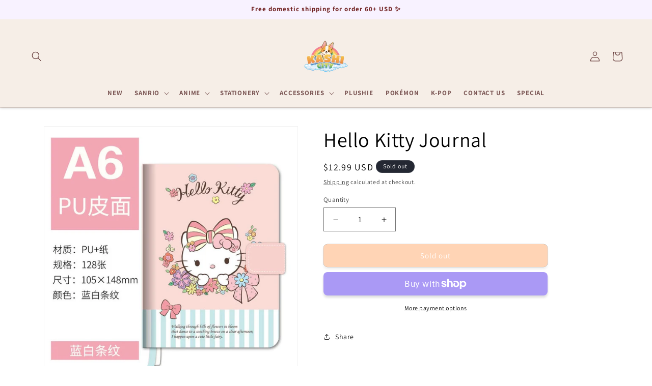

--- FILE ---
content_type: text/html; charset=utf-8
request_url: https://kashicity.com/products/hello-kitty-journals
body_size: 34000
content:
<!doctype html>
<html class="no-js" lang="en">
  <head>
    <meta charset="utf-8">
    <meta http-equiv="X-UA-Compatible" content="IE=edge">
    <meta name="viewport" content="width=device-width,initial-scale=1">
    <meta name="theme-color" content="">
    <link rel="canonical" href="https://kashicity.com/products/hello-kitty-journals"><link rel="icon" type="image/png" href="//kashicity.com/cdn/shop/files/Kashi_City.png?crop=center&height=32&v=1679641314&width=32"><link rel="preconnect" href="https://fonts.shopifycdn.com" crossorigin><title>
      Hello Kitty Journal
 &ndash; Kashi City</title>

    

    

<meta property="og:site_name" content="Kashi City">
<meta property="og:url" content="https://kashicity.com/products/hello-kitty-journals">
<meta property="og:title" content="Hello Kitty Journal">
<meta property="og:type" content="product">
<meta property="og:description" content="Kashi City connects you to cuteness. We supply a variety of engaging and cute items for all ages. Our mission is to help people of all ages express their inner cuteness through high-quality products. We bring the power of kawaii to your lifestyle."><meta property="og:image" content="http://kashicity.com/cdn/shop/products/Kawaii-Sanriod-Anime-Series-Hello-Kittyd-A6-Leather-Notebook-Hand-Account-Notepad-Girl-Cartoon-Pocket-Book.jpg_640x640_e08ac476-aee4-472c-b7b8-627097eeb56d.jpg?v=1681949983">
  <meta property="og:image:secure_url" content="https://kashicity.com/cdn/shop/products/Kawaii-Sanriod-Anime-Series-Hello-Kittyd-A6-Leather-Notebook-Hand-Account-Notepad-Girl-Cartoon-Pocket-Book.jpg_640x640_e08ac476-aee4-472c-b7b8-627097eeb56d.jpg?v=1681949983">
  <meta property="og:image:width" content="640">
  <meta property="og:image:height" content="640"><meta property="og:price:amount" content="12.99">
  <meta property="og:price:currency" content="USD"><meta name="twitter:site" content="@https://www.instagram.com/aviwebsiteboy/"><meta name="twitter:card" content="summary_large_image">
<meta name="twitter:title" content="Hello Kitty Journal">
<meta name="twitter:description" content="Kashi City connects you to cuteness. We supply a variety of engaging and cute items for all ages. Our mission is to help people of all ages express their inner cuteness through high-quality products. We bring the power of kawaii to your lifestyle.">


    <script src="//kashicity.com/cdn/shop/t/43/assets/constants.js?v=58251544750838685771737750160" defer="defer"></script>
    <script src="//kashicity.com/cdn/shop/t/43/assets/pubsub.js?v=158357773527763999511737750160" defer="defer"></script>
    <script src="//kashicity.com/cdn/shop/t/43/assets/global.js?v=37284204640041572741737750160" defer="defer"></script><script src="//kashicity.com/cdn/shop/t/43/assets/animations.js?v=88693664871331136111737750159" defer="defer"></script><script>window.performance && window.performance.mark && window.performance.mark('shopify.content_for_header.start');</script><meta name="google-site-verification" content="7_zl-oQM6u3kel1A1u1jHk6R0FH5Evv3sWq9VUBHwjI">
<meta id="shopify-digital-wallet" name="shopify-digital-wallet" content="/58292535436/digital_wallets/dialog">
<meta name="shopify-checkout-api-token" content="d7669fd1459ed8533f44ddd1a693e11c">
<link rel="alternate" type="application/json+oembed" href="https://kashicity.com/products/hello-kitty-journals.oembed">
<script async="async" src="/checkouts/internal/preloads.js?locale=en-US"></script>
<link rel="preconnect" href="https://shop.app" crossorigin="anonymous">
<script async="async" src="https://shop.app/checkouts/internal/preloads.js?locale=en-US&shop_id=58292535436" crossorigin="anonymous"></script>
<script id="apple-pay-shop-capabilities" type="application/json">{"shopId":58292535436,"countryCode":"US","currencyCode":"USD","merchantCapabilities":["supports3DS"],"merchantId":"gid:\/\/shopify\/Shop\/58292535436","merchantName":"Kashi City","requiredBillingContactFields":["postalAddress","email","phone"],"requiredShippingContactFields":["postalAddress","email","phone"],"shippingType":"shipping","supportedNetworks":["visa","masterCard","amex","discover","elo","jcb"],"total":{"type":"pending","label":"Kashi City","amount":"1.00"},"shopifyPaymentsEnabled":true,"supportsSubscriptions":true}</script>
<script id="shopify-features" type="application/json">{"accessToken":"d7669fd1459ed8533f44ddd1a693e11c","betas":["rich-media-storefront-analytics"],"domain":"kashicity.com","predictiveSearch":true,"shopId":58292535436,"locale":"en"}</script>
<script>var Shopify = Shopify || {};
Shopify.shop = "mykashistore.myshopify.com";
Shopify.locale = "en";
Shopify.currency = {"active":"USD","rate":"1.0"};
Shopify.country = "US";
Shopify.theme = {"name":"peach-melody-shopify-theme-2-0","id":141823934604,"schema_name":"Peach Melody","schema_version":"2.0.0","theme_store_id":null,"role":"main"};
Shopify.theme.handle = "null";
Shopify.theme.style = {"id":null,"handle":null};
Shopify.cdnHost = "kashicity.com/cdn";
Shopify.routes = Shopify.routes || {};
Shopify.routes.root = "/";</script>
<script type="module">!function(o){(o.Shopify=o.Shopify||{}).modules=!0}(window);</script>
<script>!function(o){function n(){var o=[];function n(){o.push(Array.prototype.slice.apply(arguments))}return n.q=o,n}var t=o.Shopify=o.Shopify||{};t.loadFeatures=n(),t.autoloadFeatures=n()}(window);</script>
<script>
  window.ShopifyPay = window.ShopifyPay || {};
  window.ShopifyPay.apiHost = "shop.app\/pay";
  window.ShopifyPay.redirectState = null;
</script>
<script id="shop-js-analytics" type="application/json">{"pageType":"product"}</script>
<script defer="defer" async type="module" src="//kashicity.com/cdn/shopifycloud/shop-js/modules/v2/client.init-shop-cart-sync_C5BV16lS.en.esm.js"></script>
<script defer="defer" async type="module" src="//kashicity.com/cdn/shopifycloud/shop-js/modules/v2/chunk.common_CygWptCX.esm.js"></script>
<script type="module">
  await import("//kashicity.com/cdn/shopifycloud/shop-js/modules/v2/client.init-shop-cart-sync_C5BV16lS.en.esm.js");
await import("//kashicity.com/cdn/shopifycloud/shop-js/modules/v2/chunk.common_CygWptCX.esm.js");

  window.Shopify.SignInWithShop?.initShopCartSync?.({"fedCMEnabled":true,"windoidEnabled":true});

</script>
<script>
  window.Shopify = window.Shopify || {};
  if (!window.Shopify.featureAssets) window.Shopify.featureAssets = {};
  window.Shopify.featureAssets['shop-js'] = {"shop-cart-sync":["modules/v2/client.shop-cart-sync_ZFArdW7E.en.esm.js","modules/v2/chunk.common_CygWptCX.esm.js"],"init-fed-cm":["modules/v2/client.init-fed-cm_CmiC4vf6.en.esm.js","modules/v2/chunk.common_CygWptCX.esm.js"],"shop-button":["modules/v2/client.shop-button_tlx5R9nI.en.esm.js","modules/v2/chunk.common_CygWptCX.esm.js"],"shop-cash-offers":["modules/v2/client.shop-cash-offers_DOA2yAJr.en.esm.js","modules/v2/chunk.common_CygWptCX.esm.js","modules/v2/chunk.modal_D71HUcav.esm.js"],"init-windoid":["modules/v2/client.init-windoid_sURxWdc1.en.esm.js","modules/v2/chunk.common_CygWptCX.esm.js"],"shop-toast-manager":["modules/v2/client.shop-toast-manager_ClPi3nE9.en.esm.js","modules/v2/chunk.common_CygWptCX.esm.js"],"init-shop-email-lookup-coordinator":["modules/v2/client.init-shop-email-lookup-coordinator_B8hsDcYM.en.esm.js","modules/v2/chunk.common_CygWptCX.esm.js"],"init-shop-cart-sync":["modules/v2/client.init-shop-cart-sync_C5BV16lS.en.esm.js","modules/v2/chunk.common_CygWptCX.esm.js"],"avatar":["modules/v2/client.avatar_BTnouDA3.en.esm.js"],"pay-button":["modules/v2/client.pay-button_FdsNuTd3.en.esm.js","modules/v2/chunk.common_CygWptCX.esm.js"],"init-customer-accounts":["modules/v2/client.init-customer-accounts_DxDtT_ad.en.esm.js","modules/v2/client.shop-login-button_C5VAVYt1.en.esm.js","modules/v2/chunk.common_CygWptCX.esm.js","modules/v2/chunk.modal_D71HUcav.esm.js"],"init-shop-for-new-customer-accounts":["modules/v2/client.init-shop-for-new-customer-accounts_ChsxoAhi.en.esm.js","modules/v2/client.shop-login-button_C5VAVYt1.en.esm.js","modules/v2/chunk.common_CygWptCX.esm.js","modules/v2/chunk.modal_D71HUcav.esm.js"],"shop-login-button":["modules/v2/client.shop-login-button_C5VAVYt1.en.esm.js","modules/v2/chunk.common_CygWptCX.esm.js","modules/v2/chunk.modal_D71HUcav.esm.js"],"init-customer-accounts-sign-up":["modules/v2/client.init-customer-accounts-sign-up_CPSyQ0Tj.en.esm.js","modules/v2/client.shop-login-button_C5VAVYt1.en.esm.js","modules/v2/chunk.common_CygWptCX.esm.js","modules/v2/chunk.modal_D71HUcav.esm.js"],"shop-follow-button":["modules/v2/client.shop-follow-button_Cva4Ekp9.en.esm.js","modules/v2/chunk.common_CygWptCX.esm.js","modules/v2/chunk.modal_D71HUcav.esm.js"],"checkout-modal":["modules/v2/client.checkout-modal_BPM8l0SH.en.esm.js","modules/v2/chunk.common_CygWptCX.esm.js","modules/v2/chunk.modal_D71HUcav.esm.js"],"lead-capture":["modules/v2/client.lead-capture_Bi8yE_yS.en.esm.js","modules/v2/chunk.common_CygWptCX.esm.js","modules/v2/chunk.modal_D71HUcav.esm.js"],"shop-login":["modules/v2/client.shop-login_D6lNrXab.en.esm.js","modules/v2/chunk.common_CygWptCX.esm.js","modules/v2/chunk.modal_D71HUcav.esm.js"],"payment-terms":["modules/v2/client.payment-terms_CZxnsJam.en.esm.js","modules/v2/chunk.common_CygWptCX.esm.js","modules/v2/chunk.modal_D71HUcav.esm.js"]};
</script>
<script id="__st">var __st={"a":58292535436,"offset":-21600,"reqid":"e4d6bf4e-e2df-4b15-ada3-e9d14a792807-1768691528","pageurl":"kashicity.com\/products\/hello-kitty-journals","u":"e4fac27a3df8","p":"product","rtyp":"product","rid":7301016912012};</script>
<script>window.ShopifyPaypalV4VisibilityTracking = true;</script>
<script id="captcha-bootstrap">!function(){'use strict';const t='contact',e='account',n='new_comment',o=[[t,t],['blogs',n],['comments',n],[t,'customer']],c=[[e,'customer_login'],[e,'guest_login'],[e,'recover_customer_password'],[e,'create_customer']],r=t=>t.map((([t,e])=>`form[action*='/${t}']:not([data-nocaptcha='true']) input[name='form_type'][value='${e}']`)).join(','),a=t=>()=>t?[...document.querySelectorAll(t)].map((t=>t.form)):[];function s(){const t=[...o],e=r(t);return a(e)}const i='password',u='form_key',d=['recaptcha-v3-token','g-recaptcha-response','h-captcha-response',i],f=()=>{try{return window.sessionStorage}catch{return}},m='__shopify_v',_=t=>t.elements[u];function p(t,e,n=!1){try{const o=window.sessionStorage,c=JSON.parse(o.getItem(e)),{data:r}=function(t){const{data:e,action:n}=t;return t[m]||n?{data:e,action:n}:{data:t,action:n}}(c);for(const[e,n]of Object.entries(r))t.elements[e]&&(t.elements[e].value=n);n&&o.removeItem(e)}catch(o){console.error('form repopulation failed',{error:o})}}const l='form_type',E='cptcha';function T(t){t.dataset[E]=!0}const w=window,h=w.document,L='Shopify',v='ce_forms',y='captcha';let A=!1;((t,e)=>{const n=(g='f06e6c50-85a8-45c8-87d0-21a2b65856fe',I='https://cdn.shopify.com/shopifycloud/storefront-forms-hcaptcha/ce_storefront_forms_captcha_hcaptcha.v1.5.2.iife.js',D={infoText:'Protected by hCaptcha',privacyText:'Privacy',termsText:'Terms'},(t,e,n)=>{const o=w[L][v],c=o.bindForm;if(c)return c(t,g,e,D).then(n);var r;o.q.push([[t,g,e,D],n]),r=I,A||(h.body.append(Object.assign(h.createElement('script'),{id:'captcha-provider',async:!0,src:r})),A=!0)});var g,I,D;w[L]=w[L]||{},w[L][v]=w[L][v]||{},w[L][v].q=[],w[L][y]=w[L][y]||{},w[L][y].protect=function(t,e){n(t,void 0,e),T(t)},Object.freeze(w[L][y]),function(t,e,n,w,h,L){const[v,y,A,g]=function(t,e,n){const i=e?o:[],u=t?c:[],d=[...i,...u],f=r(d),m=r(i),_=r(d.filter((([t,e])=>n.includes(e))));return[a(f),a(m),a(_),s()]}(w,h,L),I=t=>{const e=t.target;return e instanceof HTMLFormElement?e:e&&e.form},D=t=>v().includes(t);t.addEventListener('submit',(t=>{const e=I(t);if(!e)return;const n=D(e)&&!e.dataset.hcaptchaBound&&!e.dataset.recaptchaBound,o=_(e),c=g().includes(e)&&(!o||!o.value);(n||c)&&t.preventDefault(),c&&!n&&(function(t){try{if(!f())return;!function(t){const e=f();if(!e)return;const n=_(t);if(!n)return;const o=n.value;o&&e.removeItem(o)}(t);const e=Array.from(Array(32),(()=>Math.random().toString(36)[2])).join('');!function(t,e){_(t)||t.append(Object.assign(document.createElement('input'),{type:'hidden',name:u})),t.elements[u].value=e}(t,e),function(t,e){const n=f();if(!n)return;const o=[...t.querySelectorAll(`input[type='${i}']`)].map((({name:t})=>t)),c=[...d,...o],r={};for(const[a,s]of new FormData(t).entries())c.includes(a)||(r[a]=s);n.setItem(e,JSON.stringify({[m]:1,action:t.action,data:r}))}(t,e)}catch(e){console.error('failed to persist form',e)}}(e),e.submit())}));const S=(t,e)=>{t&&!t.dataset[E]&&(n(t,e.some((e=>e===t))),T(t))};for(const o of['focusin','change'])t.addEventListener(o,(t=>{const e=I(t);D(e)&&S(e,y())}));const B=e.get('form_key'),M=e.get(l),P=B&&M;t.addEventListener('DOMContentLoaded',(()=>{const t=y();if(P)for(const e of t)e.elements[l].value===M&&p(e,B);[...new Set([...A(),...v().filter((t=>'true'===t.dataset.shopifyCaptcha))])].forEach((e=>S(e,t)))}))}(h,new URLSearchParams(w.location.search),n,t,e,['guest_login'])})(!0,!0)}();</script>
<script integrity="sha256-4kQ18oKyAcykRKYeNunJcIwy7WH5gtpwJnB7kiuLZ1E=" data-source-attribution="shopify.loadfeatures" defer="defer" src="//kashicity.com/cdn/shopifycloud/storefront/assets/storefront/load_feature-a0a9edcb.js" crossorigin="anonymous"></script>
<script crossorigin="anonymous" defer="defer" src="//kashicity.com/cdn/shopifycloud/storefront/assets/shopify_pay/storefront-65b4c6d7.js?v=20250812"></script>
<script data-source-attribution="shopify.dynamic_checkout.dynamic.init">var Shopify=Shopify||{};Shopify.PaymentButton=Shopify.PaymentButton||{isStorefrontPortableWallets:!0,init:function(){window.Shopify.PaymentButton.init=function(){};var t=document.createElement("script");t.src="https://kashicity.com/cdn/shopifycloud/portable-wallets/latest/portable-wallets.en.js",t.type="module",document.head.appendChild(t)}};
</script>
<script data-source-attribution="shopify.dynamic_checkout.buyer_consent">
  function portableWalletsHideBuyerConsent(e){var t=document.getElementById("shopify-buyer-consent"),n=document.getElementById("shopify-subscription-policy-button");t&&n&&(t.classList.add("hidden"),t.setAttribute("aria-hidden","true"),n.removeEventListener("click",e))}function portableWalletsShowBuyerConsent(e){var t=document.getElementById("shopify-buyer-consent"),n=document.getElementById("shopify-subscription-policy-button");t&&n&&(t.classList.remove("hidden"),t.removeAttribute("aria-hidden"),n.addEventListener("click",e))}window.Shopify?.PaymentButton&&(window.Shopify.PaymentButton.hideBuyerConsent=portableWalletsHideBuyerConsent,window.Shopify.PaymentButton.showBuyerConsent=portableWalletsShowBuyerConsent);
</script>
<script>
  function portableWalletsCleanup(e){e&&e.src&&console.error("Failed to load portable wallets script "+e.src);var t=document.querySelectorAll("shopify-accelerated-checkout .shopify-payment-button__skeleton, shopify-accelerated-checkout-cart .wallet-cart-button__skeleton"),e=document.getElementById("shopify-buyer-consent");for(let e=0;e<t.length;e++)t[e].remove();e&&e.remove()}function portableWalletsNotLoadedAsModule(e){e instanceof ErrorEvent&&"string"==typeof e.message&&e.message.includes("import.meta")&&"string"==typeof e.filename&&e.filename.includes("portable-wallets")&&(window.removeEventListener("error",portableWalletsNotLoadedAsModule),window.Shopify.PaymentButton.failedToLoad=e,"loading"===document.readyState?document.addEventListener("DOMContentLoaded",window.Shopify.PaymentButton.init):window.Shopify.PaymentButton.init())}window.addEventListener("error",portableWalletsNotLoadedAsModule);
</script>

<script type="module" src="https://kashicity.com/cdn/shopifycloud/portable-wallets/latest/portable-wallets.en.js" onError="portableWalletsCleanup(this)" crossorigin="anonymous"></script>
<script nomodule>
  document.addEventListener("DOMContentLoaded", portableWalletsCleanup);
</script>

<link id="shopify-accelerated-checkout-styles" rel="stylesheet" media="screen" href="https://kashicity.com/cdn/shopifycloud/portable-wallets/latest/accelerated-checkout-backwards-compat.css" crossorigin="anonymous">
<style id="shopify-accelerated-checkout-cart">
        #shopify-buyer-consent {
  margin-top: 1em;
  display: inline-block;
  width: 100%;
}

#shopify-buyer-consent.hidden {
  display: none;
}

#shopify-subscription-policy-button {
  background: none;
  border: none;
  padding: 0;
  text-decoration: underline;
  font-size: inherit;
  cursor: pointer;
}

#shopify-subscription-policy-button::before {
  box-shadow: none;
}

      </style>
<script id="sections-script" data-sections="header" defer="defer" src="//kashicity.com/cdn/shop/t/43/compiled_assets/scripts.js?3379"></script>
<script>window.performance && window.performance.mark && window.performance.mark('shopify.content_for_header.end');</script>


    <style data-shopify>
      @font-face {
  font-family: Assistant;
  font-weight: 400;
  font-style: normal;
  font-display: swap;
  src: url("//kashicity.com/cdn/fonts/assistant/assistant_n4.9120912a469cad1cc292572851508ca49d12e768.woff2") format("woff2"),
       url("//kashicity.com/cdn/fonts/assistant/assistant_n4.6e9875ce64e0fefcd3f4446b7ec9036b3ddd2985.woff") format("woff");
}

      @font-face {
  font-family: Assistant;
  font-weight: 700;
  font-style: normal;
  font-display: swap;
  src: url("//kashicity.com/cdn/fonts/assistant/assistant_n7.bf44452348ec8b8efa3aa3068825305886b1c83c.woff2") format("woff2"),
       url("//kashicity.com/cdn/fonts/assistant/assistant_n7.0c887fee83f6b3bda822f1150b912c72da0f7b64.woff") format("woff");
}

      
      
      @font-face {
  font-family: Assistant;
  font-weight: 400;
  font-style: normal;
  font-display: swap;
  src: url("//kashicity.com/cdn/fonts/assistant/assistant_n4.9120912a469cad1cc292572851508ca49d12e768.woff2") format("woff2"),
       url("//kashicity.com/cdn/fonts/assistant/assistant_n4.6e9875ce64e0fefcd3f4446b7ec9036b3ddd2985.woff") format("woff");
}


      
        :root,
        .color-scheme-1 {
          --color-background: 255,255,255;
        
          --gradient-background: #ffffff;
        

        

        --color-foreground: 0,0,0;
        --color-background-contrast: 191,191,191;
        --color-shadow: 18,18,18;
        --color-button: 18,18,18;
        --color-button-text: 255,255,255;
        --color-secondary-button: 255,255,255;
        --color-secondary-button-text: 18,18,18;
        --color-link: 18,18,18;
        --color-badge-foreground: 0,0,0;
        --color-badge-background: 255,255,255;
        --color-badge-border: 0,0,0;
        --payment-terms-background-color: rgb(255 255 255);
      }
      
        
        .color-scheme-2 {
          --color-background: 243,243,243;
        
          --gradient-background: #f3f3f3;
        

        

        --color-foreground: 18,18,18;
        --color-background-contrast: 179,179,179;
        --color-shadow: 18,18,18;
        --color-button: 18,18,18;
        --color-button-text: 243,243,243;
        --color-secondary-button: 243,243,243;
        --color-secondary-button-text: 18,18,18;
        --color-link: 18,18,18;
        --color-badge-foreground: 18,18,18;
        --color-badge-background: 243,243,243;
        --color-badge-border: 18,18,18;
        --payment-terms-background-color: rgb(243 243 243);
      }
      
        
        .color-scheme-3 {
          --color-background: 36,40,51;
        
          --gradient-background: #242833;
        

        

        --color-foreground: 255,255,255;
        --color-background-contrast: 47,52,66;
        --color-shadow: 18,18,18;
        --color-button: 255,255,255;
        --color-button-text: 0,0,0;
        --color-secondary-button: 36,40,51;
        --color-secondary-button-text: 255,255,255;
        --color-link: 255,255,255;
        --color-badge-foreground: 255,255,255;
        --color-badge-background: 36,40,51;
        --color-badge-border: 255,255,255;
        --payment-terms-background-color: rgb(36 40 51);
      }
      
        
        .color-scheme-4 {
          --color-background: 18,18,18;
        
          --gradient-background: #121212;
        

        

        --color-foreground: 255,255,255;
        --color-background-contrast: 146,146,146;
        --color-shadow: 18,18,18;
        --color-button: 255,255,255;
        --color-button-text: 18,18,18;
        --color-secondary-button: 18,18,18;
        --color-secondary-button-text: 255,255,255;
        --color-link: 255,255,255;
        --color-badge-foreground: 255,255,255;
        --color-badge-background: 18,18,18;
        --color-badge-border: 255,255,255;
        --payment-terms-background-color: rgb(18 18 18);
      }
      
        
        .color-scheme-5 {
          --color-background: 51,79,180;
        
          --gradient-background: #334fb4;
        

        

        --color-foreground: 255,255,255;
        --color-background-contrast: 23,35,81;
        --color-shadow: 18,18,18;
        --color-button: 255,255,255;
        --color-button-text: 51,79,180;
        --color-secondary-button: 51,79,180;
        --color-secondary-button-text: 255,255,255;
        --color-link: 255,255,255;
        --color-badge-foreground: 255,255,255;
        --color-badge-background: 51,79,180;
        --color-badge-border: 255,255,255;
        --payment-terms-background-color: rgb(51 79 180);
      }
      
        
        .color-scheme-bd0870b7-f5d7-4e7d-a2cd-a2eaa682aef5 {
          --color-background: 255,255,255;
        
          --gradient-background: #ffffff;
        

        

        --color-foreground: 18,18,18;
        --color-background-contrast: 191,191,191;
        --color-shadow: 18,18,18;
        --color-button: 18,18,18;
        --color-button-text: 255,255,255;
        --color-secondary-button: 255,255,255;
        --color-secondary-button-text: 18,18,18;
        --color-link: 18,18,18;
        --color-badge-foreground: 18,18,18;
        --color-badge-background: 255,255,255;
        --color-badge-border: 18,18,18;
        --payment-terms-background-color: rgb(255 255 255);
      }
      
        
        .color-scheme-6302a415-6efb-4687-9371-3fe7388774a6 {
          --color-background: 246,238,231;
        
          --gradient-background: #f6eee7;
        

        

        --color-foreground: 254,168,106;
        --color-background-contrast: 211,172,138;
        --color-shadow: 18,18,18;
        --color-button: 18,18,18;
        --color-button-text: 255,255,255;
        --color-secondary-button: 246,238,231;
        --color-secondary-button-text: 18,18,18;
        --color-link: 18,18,18;
        --color-badge-foreground: 254,168,106;
        --color-badge-background: 246,238,231;
        --color-badge-border: 254,168,106;
        --payment-terms-background-color: rgb(246 238 231);
      }
      
        
        .color-scheme-2bf0b847-6646-4a40-b17d-2d0e32772554 {
          --color-background: 255,255,255;
        
          --gradient-background: #ffffff;
        

        

        --color-foreground: 253,167,180;
        --color-background-contrast: 191,191,191;
        --color-shadow: 18,18,18;
        --color-button: 18,18,18;
        --color-button-text: 255,255,255;
        --color-secondary-button: 255,255,255;
        --color-secondary-button-text: 18,18,18;
        --color-link: 18,18,18;
        --color-badge-foreground: 253,167,180;
        --color-badge-background: 255,255,255;
        --color-badge-border: 253,167,180;
        --payment-terms-background-color: rgb(255 255 255);
      }
      
        
        .color-scheme-c829191c-7dae-4998-9b75-2ea1f54493d3 {
          --color-background: 255,255,255;
        
          --gradient-background: #ffffff;
        

        

        --color-foreground: 254,168,106;
        --color-background-contrast: 191,191,191;
        --color-shadow: 18,18,18;
        --color-button: 18,18,18;
        --color-button-text: 255,255,255;
        --color-secondary-button: 255,255,255;
        --color-secondary-button-text: 18,18,18;
        --color-link: 18,18,18;
        --color-badge-foreground: 254,168,106;
        --color-badge-background: 255,255,255;
        --color-badge-border: 254,168,106;
        --payment-terms-background-color: rgb(255 255 255);
      }
      
        
        .color-scheme-a555bbbf-4688-4411-bba6-d63b1bb77e89 {
          --color-background: 254,168,106;
        
          --gradient-background: #fea86a;
        

        

        --color-foreground: 255,255,255;
        --color-background-contrast: 231,98,2;
        --color-shadow: 18,18,18;
        --color-button: 18,18,18;
        --color-button-text: 255,255,255;
        --color-secondary-button: 254,168,106;
        --color-secondary-button-text: 18,18,18;
        --color-link: 18,18,18;
        --color-badge-foreground: 255,255,255;
        --color-badge-background: 254,168,106;
        --color-badge-border: 255,255,255;
        --payment-terms-background-color: rgb(254 168 106);
      }
      
        
        .color-scheme-8dfed2a5-cd49-4c09-8235-f73e1f974ae5 {
          --color-background: 255,255,255;
        
          --gradient-background: #ffffff;
        

        

        --color-foreground: 254,168,106;
        --color-background-contrast: 191,191,191;
        --color-shadow: 18,18,18;
        --color-button: 18,18,18;
        --color-button-text: 255,255,255;
        --color-secondary-button: 255,255,255;
        --color-secondary-button-text: 18,18,18;
        --color-link: 18,18,18;
        --color-badge-foreground: 254,168,106;
        --color-badge-background: 255,255,255;
        --color-badge-border: 254,168,106;
        --payment-terms-background-color: rgb(255 255 255);
      }
      
        
        .color-scheme-3fdfcfbd-7b12-4f6c-ada2-b8a5da9a7758 {
          --color-background: 255,198,69;
        
          --gradient-background: #ffc645;
        

        

        --color-foreground: 255,255,255;
        --color-background-contrast: 196,136,0;
        --color-shadow: 18,18,18;
        --color-button: 18,18,18;
        --color-button-text: 255,255,255;
        --color-secondary-button: 255,198,69;
        --color-secondary-button-text: 18,18,18;
        --color-link: 18,18,18;
        --color-badge-foreground: 255,255,255;
        --color-badge-background: 255,198,69;
        --color-badge-border: 255,255,255;
        --payment-terms-background-color: rgb(255 198 69);
      }
      
        
        .color-scheme-efc2f06a-33ae-4aca-80aa-115237fc2c9c {
          --color-background: 254,168,106;
        
          --gradient-background: #fea86a;
        

        

        --color-foreground: 255,255,255;
        --color-background-contrast: 231,98,2;
        --color-shadow: 18,18,18;
        --color-button: 18,18,18;
        --color-button-text: 255,255,255;
        --color-secondary-button: 254,168,106;
        --color-secondary-button-text: 18,18,18;
        --color-link: 18,18,18;
        --color-badge-foreground: 255,255,255;
        --color-badge-background: 254,168,106;
        --color-badge-border: 255,255,255;
        --payment-terms-background-color: rgb(254 168 106);
      }
      
        
        .color-scheme-39679514-4ffc-43d9-9c69-ac1501d309a0 {
          --color-background: 255,255,255;
        
          --gradient-background: #ffffff;
        

        

        --color-foreground: 0,0,0;
        --color-background-contrast: 191,191,191;
        --color-shadow: 18,18,18;
        --color-button: 18,18,18;
        --color-button-text: 255,255,255;
        --color-secondary-button: 255,255,255;
        --color-secondary-button-text: 18,18,18;
        --color-link: 18,18,18;
        --color-badge-foreground: 0,0,0;
        --color-badge-background: 255,255,255;
        --color-badge-border: 0,0,0;
        --payment-terms-background-color: rgb(255 255 255);
      }
      
        
        .color-scheme-602cb7ef-0821-41a6-b609-faccee511b9f {
          --color-background: 255,255,255;
        
          --gradient-background: #ffffff;
        

        

        --color-foreground: 255,198,69;
        --color-background-contrast: 191,191,191;
        --color-shadow: 18,18,18;
        --color-button: 18,18,18;
        --color-button-text: 255,255,255;
        --color-secondary-button: 255,255,255;
        --color-secondary-button-text: 18,18,18;
        --color-link: 18,18,18;
        --color-badge-foreground: 255,198,69;
        --color-badge-background: 255,255,255;
        --color-badge-border: 255,198,69;
        --payment-terms-background-color: rgb(255 255 255);
      }
      
        
        .color-scheme-6d43d889-3205-4ec9-b125-4e21c2a49be6 {
          --color-background: 253,167,180;
        
          --gradient-background: #fda7b4;
        

        

        --color-foreground: 255,255,255;
        --color-background-contrast: 250,42,74;
        --color-shadow: 18,18,18;
        --color-button: 18,18,18;
        --color-button-text: 255,255,255;
        --color-secondary-button: 253,167,180;
        --color-secondary-button-text: 18,18,18;
        --color-link: 18,18,18;
        --color-badge-foreground: 255,255,255;
        --color-badge-background: 253,167,180;
        --color-badge-border: 255,255,255;
        --payment-terms-background-color: rgb(253 167 180);
      }
      
        
        .color-scheme-921933ca-ad00-4602-8632-477b46efa2c6 {
          --color-background: 255,255,255;
        
          --gradient-background: #ffffff;
        

        

        --color-foreground: 80,33,33;
        --color-background-contrast: 191,191,191;
        --color-shadow: 18,18,18;
        --color-button: 18,18,18;
        --color-button-text: 255,255,255;
        --color-secondary-button: 255,255,255;
        --color-secondary-button-text: 18,18,18;
        --color-link: 18,18,18;
        --color-badge-foreground: 80,33,33;
        --color-badge-background: 255,255,255;
        --color-badge-border: 80,33,33;
        --payment-terms-background-color: rgb(255 255 255);
      }
      
        
        .color-scheme-c9104d48-41aa-47cc-832a-4d48790a4926 {
          --color-background: 246,238,231;
        
          --gradient-background: #f6eee7;
        

        

        --color-foreground: 80,33,33;
        --color-background-contrast: 211,172,138;
        --color-shadow: 67,33,33;
        --color-button: 94,51,51;
        --color-button-text: 246,238,231;
        --color-secondary-button: 246,238,231;
        --color-secondary-button-text: 67,33,33;
        --color-link: 67,33,33;
        --color-badge-foreground: 80,33,33;
        --color-badge-background: 246,238,231;
        --color-badge-border: 80,33,33;
        --payment-terms-background-color: rgb(246 238 231);
      }
      
        
        .color-scheme-9000298c-f766-417d-8802-eb21b3271308 {
          --color-background: 248,242,255;
        
          --gradient-background: #f8f2ff;
        

        

        --color-foreground: 113,34,34;
        --color-background-contrast: 179,114,255;
        --color-shadow: 18,18,18;
        --color-button: 163,60,60;
        --color-button-text: 80,33,33;
        --color-secondary-button: 248,242,255;
        --color-secondary-button-text: 18,18,18;
        --color-link: 18,18,18;
        --color-badge-foreground: 113,34,34;
        --color-badge-background: 248,242,255;
        --color-badge-border: 113,34,34;
        --payment-terms-background-color: rgb(248 242 255);
      }
      

      body, .color-scheme-1, .color-scheme-2, .color-scheme-3, .color-scheme-4, .color-scheme-5, .color-scheme-bd0870b7-f5d7-4e7d-a2cd-a2eaa682aef5, .color-scheme-6302a415-6efb-4687-9371-3fe7388774a6, .color-scheme-2bf0b847-6646-4a40-b17d-2d0e32772554, .color-scheme-c829191c-7dae-4998-9b75-2ea1f54493d3, .color-scheme-a555bbbf-4688-4411-bba6-d63b1bb77e89, .color-scheme-8dfed2a5-cd49-4c09-8235-f73e1f974ae5, .color-scheme-3fdfcfbd-7b12-4f6c-ada2-b8a5da9a7758, .color-scheme-efc2f06a-33ae-4aca-80aa-115237fc2c9c, .color-scheme-39679514-4ffc-43d9-9c69-ac1501d309a0, .color-scheme-602cb7ef-0821-41a6-b609-faccee511b9f, .color-scheme-6d43d889-3205-4ec9-b125-4e21c2a49be6, .color-scheme-921933ca-ad00-4602-8632-477b46efa2c6, .color-scheme-c9104d48-41aa-47cc-832a-4d48790a4926, .color-scheme-9000298c-f766-417d-8802-eb21b3271308 {
        color: rgba(var(--color-foreground), 0.75);
        background-color: rgb(var(--color-background));
      }

      :root {
        --font-body-family: Assistant, sans-serif;
        --font-body-style: normal;
        --font-body-weight: 400;
        --font-body-weight-bold: 700;

        --font-heading-family: Assistant, sans-serif;
        --font-heading-style: normal;
        --font-heading-weight: 400;

        --font-body-scale: 1.0;
        --font-heading-scale: 1.0;

        --media-padding: px;
        --media-border-opacity: 0.05;
        --media-border-width: 1px;
        --media-radius: 0px;
        --media-shadow-opacity: 0.0;
        --media-shadow-horizontal-offset: 0px;
        --media-shadow-vertical-offset: 4px;
        --media-shadow-blur-radius: 5px;
        --media-shadow-visible: 0;

        --page-width: 120rem;
        --page-width-margin: 0rem;

        --product-card-image-padding: 0.0rem;
        --product-card-corner-radius: 0.8rem;
        --product-card-text-alignment: left;
        --product-card-border-width: 0.0rem;
        --product-card-border-opacity: 0.1;
        --product-card-shadow-opacity: 0.2;
        --product-card-shadow-visible: 1;
        --product-card-shadow-horizontal-offset: 0.0rem;
        --product-card-shadow-vertical-offset: 0.4rem;
        --product-card-shadow-blur-radius: 0.5rem;

        --collection-card-image-padding: 0.0rem;
        --collection-card-corner-radius: 0.8rem;
        --collection-card-text-alignment: left;
        --collection-card-border-width: 0.0rem;
        --collection-card-border-opacity: 0.1;
        --collection-card-shadow-opacity: 0.25;
        --collection-card-shadow-visible: 1;
        --collection-card-shadow-horizontal-offset: 0.0rem;
        --collection-card-shadow-vertical-offset: 0.4rem;
        --collection-card-shadow-blur-radius: 0.5rem;

        --blog-card-image-padding: 0.4rem;
        --blog-card-corner-radius: 0.8rem;
        --blog-card-text-alignment: left;
        --blog-card-border-width: 0.0rem;
        --blog-card-border-opacity: 0.1;
        --blog-card-shadow-opacity: 0.1;
        --blog-card-shadow-visible: 1;
        --blog-card-shadow-horizontal-offset: 0.0rem;
        --blog-card-shadow-vertical-offset: 0.0rem;
        --blog-card-shadow-blur-radius: 0.5rem;

        --badge-corner-radius: 4.0rem;

        --popup-border-width: 1px;
        --popup-border-opacity: 0.1;
        --popup-corner-radius: 0px;
        --popup-shadow-opacity: 0.05;
        --popup-shadow-horizontal-offset: 0px;
        --popup-shadow-vertical-offset: 4px;
        --popup-shadow-blur-radius: 5px;

        --drawer-border-width: 1px;
        --drawer-border-opacity: 0.1;
        --drawer-shadow-opacity: 0.0;
        --drawer-shadow-horizontal-offset: 0px;
        --drawer-shadow-vertical-offset: 4px;
        --drawer-shadow-blur-radius: 5px;

        --spacing-sections-desktop: 0px;
        --spacing-sections-mobile: 0px;

        --grid-desktop-vertical-spacing: 8px;
        --grid-desktop-horizontal-spacing: 8px;
        --grid-mobile-vertical-spacing: 4px;
        --grid-mobile-horizontal-spacing: 4px;

        --text-boxes-border-opacity: 0.1;
        --text-boxes-border-width: 0px;
        --text-boxes-radius: 0px;
        --text-boxes-shadow-opacity: 0.0;
        --text-boxes-shadow-visible: 0;
        --text-boxes-shadow-horizontal-offset: 0px;
        --text-boxes-shadow-vertical-offset: 4px;
        --text-boxes-shadow-blur-radius: 5px;

        --buttons-radius: 8px;
        --buttons-radius-outset: 8px;
        --buttons-border-width: 0px;
        --buttons-border-opacity: 1.0;
        --buttons-shadow-opacity: 0.15;
        --buttons-shadow-visible: 1;
        --buttons-shadow-horizontal-offset: 0px;
        --buttons-shadow-vertical-offset: 4px;
        --buttons-shadow-blur-radius: 5px;
        --buttons-border-offset: 0.3px;

        --inputs-radius: 0px;
        --inputs-border-width: 1px;
        --inputs-border-opacity: 0.55;
        --inputs-shadow-opacity: 0.0;
        --inputs-shadow-horizontal-offset: 0px;
        --inputs-margin-offset: 0px;
        --inputs-shadow-vertical-offset: 4px;
        --inputs-shadow-blur-radius: 5px;
        --inputs-radius-outset: 0px;

        --variant-pills-radius: 40px;
        --variant-pills-border-width: 1px;
        --variant-pills-border-opacity: 0.55;
        --variant-pills-shadow-opacity: 0.0;
        --variant-pills-shadow-horizontal-offset: 0px;
        --variant-pills-shadow-vertical-offset: 4px;
        --variant-pills-shadow-blur-radius: 5px;
      }

      *,
      *::before,
      *::after {
        box-sizing: inherit;
      }

      html {
        box-sizing: border-box;
        font-size: calc(var(--font-body-scale) * 62.5%);
        height: 100%;
      }

      body {
        display: grid;
        grid-template-rows: auto auto 1fr auto;
        grid-template-columns: 100%;
        min-height: 100%;
        margin: 0;
        font-size: 1.5rem;
        letter-spacing: 0.06rem;
        line-height: calc(1 + 0.8 / var(--font-body-scale));
        font-family: var(--font-body-family);
        font-style: var(--font-body-style);
        font-weight: var(--font-body-weight);
      }

      @media screen and (min-width: 750px) {
        body {
          font-size: 1.6rem;
        }
      }
    </style>

    <link href="//kashicity.com/cdn/shop/t/43/assets/base.css?v=79570503646624672631737750159" rel="stylesheet" type="text/css" media="all" />
<link rel="preload" as="font" href="//kashicity.com/cdn/fonts/assistant/assistant_n4.9120912a469cad1cc292572851508ca49d12e768.woff2" type="font/woff2" crossorigin><link rel="preload" as="font" href="//kashicity.com/cdn/fonts/assistant/assistant_n4.9120912a469cad1cc292572851508ca49d12e768.woff2" type="font/woff2" crossorigin><link
        rel="stylesheet"
        href="//kashicity.com/cdn/shop/t/43/assets/component-predictive-search.css?v=118923337488134913561737750160"
        media="print"
        onload="this.media='all'"
      ><script>
      document.documentElement.className = document.documentElement.className.replace('no-js', 'js');
      if (Shopify.designMode) {
        document.documentElement.classList.add('shopify-design-mode');
      }
    </script>
  <link href="https://monorail-edge.shopifysvc.com" rel="dns-prefetch">
<script>(function(){if ("sendBeacon" in navigator && "performance" in window) {try {var session_token_from_headers = performance.getEntriesByType('navigation')[0].serverTiming.find(x => x.name == '_s').description;} catch {var session_token_from_headers = undefined;}var session_cookie_matches = document.cookie.match(/_shopify_s=([^;]*)/);var session_token_from_cookie = session_cookie_matches && session_cookie_matches.length === 2 ? session_cookie_matches[1] : "";var session_token = session_token_from_headers || session_token_from_cookie || "";function handle_abandonment_event(e) {var entries = performance.getEntries().filter(function(entry) {return /monorail-edge.shopifysvc.com/.test(entry.name);});if (!window.abandonment_tracked && entries.length === 0) {window.abandonment_tracked = true;var currentMs = Date.now();var navigation_start = performance.timing.navigationStart;var payload = {shop_id: 58292535436,url: window.location.href,navigation_start,duration: currentMs - navigation_start,session_token,page_type: "product"};window.navigator.sendBeacon("https://monorail-edge.shopifysvc.com/v1/produce", JSON.stringify({schema_id: "online_store_buyer_site_abandonment/1.1",payload: payload,metadata: {event_created_at_ms: currentMs,event_sent_at_ms: currentMs}}));}}window.addEventListener('pagehide', handle_abandonment_event);}}());</script>
<script id="web-pixels-manager-setup">(function e(e,d,r,n,o){if(void 0===o&&(o={}),!Boolean(null===(a=null===(i=window.Shopify)||void 0===i?void 0:i.analytics)||void 0===a?void 0:a.replayQueue)){var i,a;window.Shopify=window.Shopify||{};var t=window.Shopify;t.analytics=t.analytics||{};var s=t.analytics;s.replayQueue=[],s.publish=function(e,d,r){return s.replayQueue.push([e,d,r]),!0};try{self.performance.mark("wpm:start")}catch(e){}var l=function(){var e={modern:/Edge?\/(1{2}[4-9]|1[2-9]\d|[2-9]\d{2}|\d{4,})\.\d+(\.\d+|)|Firefox\/(1{2}[4-9]|1[2-9]\d|[2-9]\d{2}|\d{4,})\.\d+(\.\d+|)|Chrom(ium|e)\/(9{2}|\d{3,})\.\d+(\.\d+|)|(Maci|X1{2}).+ Version\/(15\.\d+|(1[6-9]|[2-9]\d|\d{3,})\.\d+)([,.]\d+|)( \(\w+\)|)( Mobile\/\w+|) Safari\/|Chrome.+OPR\/(9{2}|\d{3,})\.\d+\.\d+|(CPU[ +]OS|iPhone[ +]OS|CPU[ +]iPhone|CPU IPhone OS|CPU iPad OS)[ +]+(15[._]\d+|(1[6-9]|[2-9]\d|\d{3,})[._]\d+)([._]\d+|)|Android:?[ /-](13[3-9]|1[4-9]\d|[2-9]\d{2}|\d{4,})(\.\d+|)(\.\d+|)|Android.+Firefox\/(13[5-9]|1[4-9]\d|[2-9]\d{2}|\d{4,})\.\d+(\.\d+|)|Android.+Chrom(ium|e)\/(13[3-9]|1[4-9]\d|[2-9]\d{2}|\d{4,})\.\d+(\.\d+|)|SamsungBrowser\/([2-9]\d|\d{3,})\.\d+/,legacy:/Edge?\/(1[6-9]|[2-9]\d|\d{3,})\.\d+(\.\d+|)|Firefox\/(5[4-9]|[6-9]\d|\d{3,})\.\d+(\.\d+|)|Chrom(ium|e)\/(5[1-9]|[6-9]\d|\d{3,})\.\d+(\.\d+|)([\d.]+$|.*Safari\/(?![\d.]+ Edge\/[\d.]+$))|(Maci|X1{2}).+ Version\/(10\.\d+|(1[1-9]|[2-9]\d|\d{3,})\.\d+)([,.]\d+|)( \(\w+\)|)( Mobile\/\w+|) Safari\/|Chrome.+OPR\/(3[89]|[4-9]\d|\d{3,})\.\d+\.\d+|(CPU[ +]OS|iPhone[ +]OS|CPU[ +]iPhone|CPU IPhone OS|CPU iPad OS)[ +]+(10[._]\d+|(1[1-9]|[2-9]\d|\d{3,})[._]\d+)([._]\d+|)|Android:?[ /-](13[3-9]|1[4-9]\d|[2-9]\d{2}|\d{4,})(\.\d+|)(\.\d+|)|Mobile Safari.+OPR\/([89]\d|\d{3,})\.\d+\.\d+|Android.+Firefox\/(13[5-9]|1[4-9]\d|[2-9]\d{2}|\d{4,})\.\d+(\.\d+|)|Android.+Chrom(ium|e)\/(13[3-9]|1[4-9]\d|[2-9]\d{2}|\d{4,})\.\d+(\.\d+|)|Android.+(UC? ?Browser|UCWEB|U3)[ /]?(15\.([5-9]|\d{2,})|(1[6-9]|[2-9]\d|\d{3,})\.\d+)\.\d+|SamsungBrowser\/(5\.\d+|([6-9]|\d{2,})\.\d+)|Android.+MQ{2}Browser\/(14(\.(9|\d{2,})|)|(1[5-9]|[2-9]\d|\d{3,})(\.\d+|))(\.\d+|)|K[Aa][Ii]OS\/(3\.\d+|([4-9]|\d{2,})\.\d+)(\.\d+|)/},d=e.modern,r=e.legacy,n=navigator.userAgent;return n.match(d)?"modern":n.match(r)?"legacy":"unknown"}(),u="modern"===l?"modern":"legacy",c=(null!=n?n:{modern:"",legacy:""})[u],f=function(e){return[e.baseUrl,"/wpm","/b",e.hashVersion,"modern"===e.buildTarget?"m":"l",".js"].join("")}({baseUrl:d,hashVersion:r,buildTarget:u}),m=function(e){var d=e.version,r=e.bundleTarget,n=e.surface,o=e.pageUrl,i=e.monorailEndpoint;return{emit:function(e){var a=e.status,t=e.errorMsg,s=(new Date).getTime(),l=JSON.stringify({metadata:{event_sent_at_ms:s},events:[{schema_id:"web_pixels_manager_load/3.1",payload:{version:d,bundle_target:r,page_url:o,status:a,surface:n,error_msg:t},metadata:{event_created_at_ms:s}}]});if(!i)return console&&console.warn&&console.warn("[Web Pixels Manager] No Monorail endpoint provided, skipping logging."),!1;try{return self.navigator.sendBeacon.bind(self.navigator)(i,l)}catch(e){}var u=new XMLHttpRequest;try{return u.open("POST",i,!0),u.setRequestHeader("Content-Type","text/plain"),u.send(l),!0}catch(e){return console&&console.warn&&console.warn("[Web Pixels Manager] Got an unhandled error while logging to Monorail."),!1}}}}({version:r,bundleTarget:l,surface:e.surface,pageUrl:self.location.href,monorailEndpoint:e.monorailEndpoint});try{o.browserTarget=l,function(e){var d=e.src,r=e.async,n=void 0===r||r,o=e.onload,i=e.onerror,a=e.sri,t=e.scriptDataAttributes,s=void 0===t?{}:t,l=document.createElement("script"),u=document.querySelector("head"),c=document.querySelector("body");if(l.async=n,l.src=d,a&&(l.integrity=a,l.crossOrigin="anonymous"),s)for(var f in s)if(Object.prototype.hasOwnProperty.call(s,f))try{l.dataset[f]=s[f]}catch(e){}if(o&&l.addEventListener("load",o),i&&l.addEventListener("error",i),u)u.appendChild(l);else{if(!c)throw new Error("Did not find a head or body element to append the script");c.appendChild(l)}}({src:f,async:!0,onload:function(){if(!function(){var e,d;return Boolean(null===(d=null===(e=window.Shopify)||void 0===e?void 0:e.analytics)||void 0===d?void 0:d.initialized)}()){var d=window.webPixelsManager.init(e)||void 0;if(d){var r=window.Shopify.analytics;r.replayQueue.forEach((function(e){var r=e[0],n=e[1],o=e[2];d.publishCustomEvent(r,n,o)})),r.replayQueue=[],r.publish=d.publishCustomEvent,r.visitor=d.visitor,r.initialized=!0}}},onerror:function(){return m.emit({status:"failed",errorMsg:"".concat(f," has failed to load")})},sri:function(e){var d=/^sha384-[A-Za-z0-9+/=]+$/;return"string"==typeof e&&d.test(e)}(c)?c:"",scriptDataAttributes:o}),m.emit({status:"loading"})}catch(e){m.emit({status:"failed",errorMsg:(null==e?void 0:e.message)||"Unknown error"})}}})({shopId: 58292535436,storefrontBaseUrl: "https://kashicity.com",extensionsBaseUrl: "https://extensions.shopifycdn.com/cdn/shopifycloud/web-pixels-manager",monorailEndpoint: "https://monorail-edge.shopifysvc.com/unstable/produce_batch",surface: "storefront-renderer",enabledBetaFlags: ["2dca8a86"],webPixelsConfigList: [{"id":"542572684","configuration":"{\"config\":\"{\\\"pixel_id\\\":\\\"GT-T5MQFFP\\\",\\\"target_country\\\":\\\"US\\\",\\\"gtag_events\\\":[{\\\"type\\\":\\\"purchase\\\",\\\"action_label\\\":\\\"MC-C2ZK02K909\\\"},{\\\"type\\\":\\\"page_view\\\",\\\"action_label\\\":\\\"MC-C2ZK02K909\\\"},{\\\"type\\\":\\\"view_item\\\",\\\"action_label\\\":\\\"MC-C2ZK02K909\\\"}],\\\"enable_monitoring_mode\\\":false}\"}","eventPayloadVersion":"v1","runtimeContext":"OPEN","scriptVersion":"b2a88bafab3e21179ed38636efcd8a93","type":"APP","apiClientId":1780363,"privacyPurposes":[],"dataSharingAdjustments":{"protectedCustomerApprovalScopes":["read_customer_address","read_customer_email","read_customer_name","read_customer_personal_data","read_customer_phone"]}},{"id":"shopify-app-pixel","configuration":"{}","eventPayloadVersion":"v1","runtimeContext":"STRICT","scriptVersion":"0450","apiClientId":"shopify-pixel","type":"APP","privacyPurposes":["ANALYTICS","MARKETING"]},{"id":"shopify-custom-pixel","eventPayloadVersion":"v1","runtimeContext":"LAX","scriptVersion":"0450","apiClientId":"shopify-pixel","type":"CUSTOM","privacyPurposes":["ANALYTICS","MARKETING"]}],isMerchantRequest: false,initData: {"shop":{"name":"Kashi City","paymentSettings":{"currencyCode":"USD"},"myshopifyDomain":"mykashistore.myshopify.com","countryCode":"US","storefrontUrl":"https:\/\/kashicity.com"},"customer":null,"cart":null,"checkout":null,"productVariants":[{"price":{"amount":12.99,"currencyCode":"USD"},"product":{"title":"Hello Kitty Journal","vendor":"Lily","id":"7301016912012","untranslatedTitle":"Hello Kitty Journal","url":"\/products\/hello-kitty-journals","type":""},"id":"41522772639884","image":{"src":"\/\/kashicity.com\/cdn\/shop\/products\/Kawaii-Sanriod-Anime-Series-Hello-Kittyd-A6-Leather-Notebook-Hand-Account-Notepad-Girl-Cartoon-Pocket-Book.jpg_640x640_e08ac476-aee4-472c-b7b8-627097eeb56d.jpg?v=1681949983"},"sku":"","title":"Default Title","untranslatedTitle":"Default Title"}],"purchasingCompany":null},},"https://kashicity.com/cdn","fcfee988w5aeb613cpc8e4bc33m6693e112",{"modern":"","legacy":""},{"shopId":"58292535436","storefrontBaseUrl":"https:\/\/kashicity.com","extensionBaseUrl":"https:\/\/extensions.shopifycdn.com\/cdn\/shopifycloud\/web-pixels-manager","surface":"storefront-renderer","enabledBetaFlags":"[\"2dca8a86\"]","isMerchantRequest":"false","hashVersion":"fcfee988w5aeb613cpc8e4bc33m6693e112","publish":"custom","events":"[[\"page_viewed\",{}],[\"product_viewed\",{\"productVariant\":{\"price\":{\"amount\":12.99,\"currencyCode\":\"USD\"},\"product\":{\"title\":\"Hello Kitty Journal\",\"vendor\":\"Lily\",\"id\":\"7301016912012\",\"untranslatedTitle\":\"Hello Kitty Journal\",\"url\":\"\/products\/hello-kitty-journals\",\"type\":\"\"},\"id\":\"41522772639884\",\"image\":{\"src\":\"\/\/kashicity.com\/cdn\/shop\/products\/Kawaii-Sanriod-Anime-Series-Hello-Kittyd-A6-Leather-Notebook-Hand-Account-Notepad-Girl-Cartoon-Pocket-Book.jpg_640x640_e08ac476-aee4-472c-b7b8-627097eeb56d.jpg?v=1681949983\"},\"sku\":\"\",\"title\":\"Default Title\",\"untranslatedTitle\":\"Default Title\"}}]]"});</script><script>
  window.ShopifyAnalytics = window.ShopifyAnalytics || {};
  window.ShopifyAnalytics.meta = window.ShopifyAnalytics.meta || {};
  window.ShopifyAnalytics.meta.currency = 'USD';
  var meta = {"product":{"id":7301016912012,"gid":"gid:\/\/shopify\/Product\/7301016912012","vendor":"Lily","type":"","handle":"hello-kitty-journals","variants":[{"id":41522772639884,"price":1299,"name":"Hello Kitty Journal","public_title":null,"sku":""}],"remote":false},"page":{"pageType":"product","resourceType":"product","resourceId":7301016912012,"requestId":"e4d6bf4e-e2df-4b15-ada3-e9d14a792807-1768691528"}};
  for (var attr in meta) {
    window.ShopifyAnalytics.meta[attr] = meta[attr];
  }
</script>
<script class="analytics">
  (function () {
    var customDocumentWrite = function(content) {
      var jquery = null;

      if (window.jQuery) {
        jquery = window.jQuery;
      } else if (window.Checkout && window.Checkout.$) {
        jquery = window.Checkout.$;
      }

      if (jquery) {
        jquery('body').append(content);
      }
    };

    var hasLoggedConversion = function(token) {
      if (token) {
        return document.cookie.indexOf('loggedConversion=' + token) !== -1;
      }
      return false;
    }

    var setCookieIfConversion = function(token) {
      if (token) {
        var twoMonthsFromNow = new Date(Date.now());
        twoMonthsFromNow.setMonth(twoMonthsFromNow.getMonth() + 2);

        document.cookie = 'loggedConversion=' + token + '; expires=' + twoMonthsFromNow;
      }
    }

    var trekkie = window.ShopifyAnalytics.lib = window.trekkie = window.trekkie || [];
    if (trekkie.integrations) {
      return;
    }
    trekkie.methods = [
      'identify',
      'page',
      'ready',
      'track',
      'trackForm',
      'trackLink'
    ];
    trekkie.factory = function(method) {
      return function() {
        var args = Array.prototype.slice.call(arguments);
        args.unshift(method);
        trekkie.push(args);
        return trekkie;
      };
    };
    for (var i = 0; i < trekkie.methods.length; i++) {
      var key = trekkie.methods[i];
      trekkie[key] = trekkie.factory(key);
    }
    trekkie.load = function(config) {
      trekkie.config = config || {};
      trekkie.config.initialDocumentCookie = document.cookie;
      var first = document.getElementsByTagName('script')[0];
      var script = document.createElement('script');
      script.type = 'text/javascript';
      script.onerror = function(e) {
        var scriptFallback = document.createElement('script');
        scriptFallback.type = 'text/javascript';
        scriptFallback.onerror = function(error) {
                var Monorail = {
      produce: function produce(monorailDomain, schemaId, payload) {
        var currentMs = new Date().getTime();
        var event = {
          schema_id: schemaId,
          payload: payload,
          metadata: {
            event_created_at_ms: currentMs,
            event_sent_at_ms: currentMs
          }
        };
        return Monorail.sendRequest("https://" + monorailDomain + "/v1/produce", JSON.stringify(event));
      },
      sendRequest: function sendRequest(endpointUrl, payload) {
        // Try the sendBeacon API
        if (window && window.navigator && typeof window.navigator.sendBeacon === 'function' && typeof window.Blob === 'function' && !Monorail.isIos12()) {
          var blobData = new window.Blob([payload], {
            type: 'text/plain'
          });

          if (window.navigator.sendBeacon(endpointUrl, blobData)) {
            return true;
          } // sendBeacon was not successful

        } // XHR beacon

        var xhr = new XMLHttpRequest();

        try {
          xhr.open('POST', endpointUrl);
          xhr.setRequestHeader('Content-Type', 'text/plain');
          xhr.send(payload);
        } catch (e) {
          console.log(e);
        }

        return false;
      },
      isIos12: function isIos12() {
        return window.navigator.userAgent.lastIndexOf('iPhone; CPU iPhone OS 12_') !== -1 || window.navigator.userAgent.lastIndexOf('iPad; CPU OS 12_') !== -1;
      }
    };
    Monorail.produce('monorail-edge.shopifysvc.com',
      'trekkie_storefront_load_errors/1.1',
      {shop_id: 58292535436,
      theme_id: 141823934604,
      app_name: "storefront",
      context_url: window.location.href,
      source_url: "//kashicity.com/cdn/s/trekkie.storefront.cd680fe47e6c39ca5d5df5f0a32d569bc48c0f27.min.js"});

        };
        scriptFallback.async = true;
        scriptFallback.src = '//kashicity.com/cdn/s/trekkie.storefront.cd680fe47e6c39ca5d5df5f0a32d569bc48c0f27.min.js';
        first.parentNode.insertBefore(scriptFallback, first);
      };
      script.async = true;
      script.src = '//kashicity.com/cdn/s/trekkie.storefront.cd680fe47e6c39ca5d5df5f0a32d569bc48c0f27.min.js';
      first.parentNode.insertBefore(script, first);
    };
    trekkie.load(
      {"Trekkie":{"appName":"storefront","development":false,"defaultAttributes":{"shopId":58292535436,"isMerchantRequest":null,"themeId":141823934604,"themeCityHash":"961943801401117777","contentLanguage":"en","currency":"USD","eventMetadataId":"c1d6776f-2587-4c40-9c39-18ccd43167bc"},"isServerSideCookieWritingEnabled":true,"monorailRegion":"shop_domain","enabledBetaFlags":["65f19447"]},"Session Attribution":{},"S2S":{"facebookCapiEnabled":false,"source":"trekkie-storefront-renderer","apiClientId":580111}}
    );

    var loaded = false;
    trekkie.ready(function() {
      if (loaded) return;
      loaded = true;

      window.ShopifyAnalytics.lib = window.trekkie;

      var originalDocumentWrite = document.write;
      document.write = customDocumentWrite;
      try { window.ShopifyAnalytics.merchantGoogleAnalytics.call(this); } catch(error) {};
      document.write = originalDocumentWrite;

      window.ShopifyAnalytics.lib.page(null,{"pageType":"product","resourceType":"product","resourceId":7301016912012,"requestId":"e4d6bf4e-e2df-4b15-ada3-e9d14a792807-1768691528","shopifyEmitted":true});

      var match = window.location.pathname.match(/checkouts\/(.+)\/(thank_you|post_purchase)/)
      var token = match? match[1]: undefined;
      if (!hasLoggedConversion(token)) {
        setCookieIfConversion(token);
        window.ShopifyAnalytics.lib.track("Viewed Product",{"currency":"USD","variantId":41522772639884,"productId":7301016912012,"productGid":"gid:\/\/shopify\/Product\/7301016912012","name":"Hello Kitty Journal","price":"12.99","sku":"","brand":"Lily","variant":null,"category":"","nonInteraction":true,"remote":false},undefined,undefined,{"shopifyEmitted":true});
      window.ShopifyAnalytics.lib.track("monorail:\/\/trekkie_storefront_viewed_product\/1.1",{"currency":"USD","variantId":41522772639884,"productId":7301016912012,"productGid":"gid:\/\/shopify\/Product\/7301016912012","name":"Hello Kitty Journal","price":"12.99","sku":"","brand":"Lily","variant":null,"category":"","nonInteraction":true,"remote":false,"referer":"https:\/\/kashicity.com\/products\/hello-kitty-journals"});
      }
    });


        var eventsListenerScript = document.createElement('script');
        eventsListenerScript.async = true;
        eventsListenerScript.src = "//kashicity.com/cdn/shopifycloud/storefront/assets/shop_events_listener-3da45d37.js";
        document.getElementsByTagName('head')[0].appendChild(eventsListenerScript);

})();</script>
<script
  defer
  src="https://kashicity.com/cdn/shopifycloud/perf-kit/shopify-perf-kit-3.0.4.min.js"
  data-application="storefront-renderer"
  data-shop-id="58292535436"
  data-render-region="gcp-us-central1"
  data-page-type="product"
  data-theme-instance-id="141823934604"
  data-theme-name="Peach Melody"
  data-theme-version="2.0.0"
  data-monorail-region="shop_domain"
  data-resource-timing-sampling-rate="10"
  data-shs="true"
  data-shs-beacon="true"
  data-shs-export-with-fetch="true"
  data-shs-logs-sample-rate="1"
  data-shs-beacon-endpoint="https://kashicity.com/api/collect"
></script>
</head>

  <body class="gradient">
    <a class="skip-to-content-link button visually-hidden" href="#MainContent">
      Skip to content
    </a><!-- BEGIN sections: header-group -->
<div id="shopify-section-sections--18253765771404__announcement-bar" class="shopify-section shopify-section-group-header-group announcement-bar-section"><link href="//kashicity.com/cdn/shop/t/43/assets/component-slideshow.css?v=107725913939919748051737750160" rel="stylesheet" type="text/css" media="all" />
<link href="//kashicity.com/cdn/shop/t/43/assets/component-slider.css?v=142503135496229589681737750160" rel="stylesheet" type="text/css" media="all" />

  <link href="//kashicity.com/cdn/shop/t/43/assets/component-list-social.css?v=35792976012981934991737750160" rel="stylesheet" type="text/css" media="all" />


<div
  class="utility-bar color-scheme-9000298c-f766-417d-8802-eb21b3271308 gradient"
  
>
  <div class="page-width utility-bar__grid"><div
        class="announcement-bar"
        role="region"
        aria-label="Announcement"
        
      ><p class="announcement-bar__message h5">
            <span>Free domestic shipping for order 60+ USD ✨</span></p></div><div class="localization-wrapper">
</div>
  </div>
</div>


<style> #shopify-section-sections--18253765771404__announcement-bar .announcement-bar__message {font-weight: 600; letter-spacing: 1px;} </style></div><div id="shopify-section-sections--18253765771404__header" class="shopify-section shopify-section-group-header-group section-header"><link rel="stylesheet" href="//kashicity.com/cdn/shop/t/43/assets/component-list-menu.css?v=151968516119678728991737750159" media="print" onload="this.media='all'">
<link rel="stylesheet" href="//kashicity.com/cdn/shop/t/43/assets/component-search.css?v=165164710990765432851737750160" media="print" onload="this.media='all'">
<link rel="stylesheet" href="//kashicity.com/cdn/shop/t/43/assets/component-menu-drawer.css?v=85170387104997277661737750160" media="print" onload="this.media='all'">
<link rel="stylesheet" href="//kashicity.com/cdn/shop/t/43/assets/component-cart-notification.css?v=54116361853792938221737750159" media="print" onload="this.media='all'">
<link rel="stylesheet" href="//kashicity.com/cdn/shop/t/43/assets/component-cart-items.css?v=136978088507021421401737750159" media="print" onload="this.media='all'"><link rel="stylesheet" href="//kashicity.com/cdn/shop/t/43/assets/component-price.css?v=70172745017360139101737750160" media="print" onload="this.media='all'"><noscript><link href="//kashicity.com/cdn/shop/t/43/assets/component-list-menu.css?v=151968516119678728991737750159" rel="stylesheet" type="text/css" media="all" /></noscript>
<noscript><link href="//kashicity.com/cdn/shop/t/43/assets/component-search.css?v=165164710990765432851737750160" rel="stylesheet" type="text/css" media="all" /></noscript>
<noscript><link href="//kashicity.com/cdn/shop/t/43/assets/component-menu-drawer.css?v=85170387104997277661737750160" rel="stylesheet" type="text/css" media="all" /></noscript>
<noscript><link href="//kashicity.com/cdn/shop/t/43/assets/component-cart-notification.css?v=54116361853792938221737750159" rel="stylesheet" type="text/css" media="all" /></noscript>
<noscript><link href="//kashicity.com/cdn/shop/t/43/assets/component-cart-items.css?v=136978088507021421401737750159" rel="stylesheet" type="text/css" media="all" /></noscript>

<style>
  header-drawer {
    justify-self: start;
    margin-left: -1.2rem;
  }.scrolled-past-header .header__heading-logo-wrapper {
      width: 75%;
    }@media screen and (min-width: 990px) {
      header-drawer {
        display: none;
      }
    }.menu-drawer-container {
    display: flex;
  }

  .list-menu {
    list-style: none;
    padding: 0;
    margin: 0;
  }

  .list-menu--inline {
    display: inline-flex;
    flex-wrap: wrap;
  }

  summary.list-menu__item {
    padding-right: 2.7rem;
  }

  .list-menu__item {
    display: flex;
    align-items: center;
    line-height: calc(1 + 0.3 / var(--font-body-scale));
  }

  .list-menu__item--link {
    text-decoration: none;
    padding-bottom: 1rem;
    padding-top: 1rem;
    line-height: calc(1 + 0.8 / var(--font-body-scale));
  }

  @media screen and (min-width: 750px) {
    .list-menu__item--link {
      padding-bottom: 0.5rem;
      padding-top: 0.5rem;
    }
  }
</style><style data-shopify>.header {
    padding: 10px 3rem 4px 3rem;
  }

  .section-header {
    position: sticky; /* This is for fixing a Safari z-index issue. PR #2147 */
    margin-bottom: 0px;
  }

  @media screen and (min-width: 750px) {
    .section-header {
      margin-bottom: 0px;
    }
  }

  @media screen and (min-width: 990px) {
    .header {
      padding-top: 20px;
      padding-bottom: 8px;
    }
  }</style><script src="//kashicity.com/cdn/shop/t/43/assets/details-disclosure.js?v=13653116266235556501737750160" defer="defer"></script>
<script src="//kashicity.com/cdn/shop/t/43/assets/details-modal.js?v=25581673532751508451737750160" defer="defer"></script>
<script src="//kashicity.com/cdn/shop/t/43/assets/cart-notification.js?v=133508293167896966491737750159" defer="defer"></script>
<script src="//kashicity.com/cdn/shop/t/43/assets/search-form.js?v=133129549252120666541737750161" defer="defer"></script><svg xmlns="http://www.w3.org/2000/svg" class="hidden">
  <symbol id="icon-search" viewbox="0 0 18 19" fill="none">
    <path fill-rule="evenodd" clip-rule="evenodd" d="M11.03 11.68A5.784 5.784 0 112.85 3.5a5.784 5.784 0 018.18 8.18zm.26 1.12a6.78 6.78 0 11.72-.7l5.4 5.4a.5.5 0 11-.71.7l-5.41-5.4z" fill="currentColor"/>
  </symbol>

  <symbol id="icon-reset" class="icon icon-close"  fill="none" viewBox="0 0 18 18" stroke="currentColor">
    <circle r="8.5" cy="9" cx="9" stroke-opacity="0.2"/>
    <path d="M6.82972 6.82915L1.17193 1.17097" stroke-linecap="round" stroke-linejoin="round" transform="translate(5 5)"/>
    <path d="M1.22896 6.88502L6.77288 1.11523" stroke-linecap="round" stroke-linejoin="round" transform="translate(5 5)"/>
  </symbol>

  <symbol id="icon-close" class="icon icon-close" fill="none" viewBox="0 0 18 17">
    <path d="M.865 15.978a.5.5 0 00.707.707l7.433-7.431 7.579 7.282a.501.501 0 00.846-.37.5.5 0 00-.153-.351L9.712 8.546l7.417-7.416a.5.5 0 10-.707-.708L8.991 7.853 1.413.573a.5.5 0 10-.693.72l7.563 7.268-7.418 7.417z" fill="currentColor">
  </symbol>
</svg><sticky-header data-sticky-type="reduce-logo-size" class="header-wrapper color-scheme-c9104d48-41aa-47cc-832a-4d48790a4926 gradient header-wrapper--border-bottom"><header class="header header--top-center header--mobile-center page-width header--has-menu header--has-social header--has-account">

<header-drawer data-breakpoint="tablet">
  <details id="Details-menu-drawer-container" class="menu-drawer-container">
    <summary
      class="header__icon header__icon--menu header__icon--summary link focus-inset"
      aria-label="Menu"
    >
      <span>
        <svg
  xmlns="http://www.w3.org/2000/svg"
  aria-hidden="true"
  focusable="false"
  class="icon icon-hamburger"
  fill="none"
  viewBox="0 0 18 16"
>
  <path d="M1 .5a.5.5 0 100 1h15.71a.5.5 0 000-1H1zM.5 8a.5.5 0 01.5-.5h15.71a.5.5 0 010 1H1A.5.5 0 01.5 8zm0 7a.5.5 0 01.5-.5h15.71a.5.5 0 010 1H1a.5.5 0 01-.5-.5z" fill="currentColor">
</svg>

        <svg
  xmlns="http://www.w3.org/2000/svg"
  aria-hidden="true"
  focusable="false"
  class="icon icon-close"
  fill="none"
  viewBox="0 0 18 17"
>
  <path d="M.865 15.978a.5.5 0 00.707.707l7.433-7.431 7.579 7.282a.501.501 0 00.846-.37.5.5 0 00-.153-.351L9.712 8.546l7.417-7.416a.5.5 0 10-.707-.708L8.991 7.853 1.413.573a.5.5 0 10-.693.72l7.563 7.268-7.418 7.417z" fill="currentColor">
</svg>

      </span>
    </summary>
    <div id="menu-drawer" class="gradient menu-drawer motion-reduce color-scheme-c9104d48-41aa-47cc-832a-4d48790a4926">
      <div class="menu-drawer__inner-container">
        <div class="menu-drawer__navigation-container">
          <nav class="menu-drawer__navigation">
            <ul class="menu-drawer__menu has-submenu list-menu" role="list"><li><a
                      id="HeaderDrawer-new"
                      href="/collections/new-collection"
                      class="menu-drawer__menu-item list-menu__item link link--text focus-inset"
                      
                    >
                      New
                    </a></li><li><details id="Details-menu-drawer-menu-item-2">
                      <summary
                        id="HeaderDrawer-sanrio"
                        class="menu-drawer__menu-item list-menu__item link link--text focus-inset"
                      >
                        Sanrio 
                        <svg
  viewBox="0 0 14 10"
  fill="none"
  aria-hidden="true"
  focusable="false"
  class="icon icon-arrow"
  xmlns="http://www.w3.org/2000/svg"
>
  <path fill-rule="evenodd" clip-rule="evenodd" d="M8.537.808a.5.5 0 01.817-.162l4 4a.5.5 0 010 .708l-4 4a.5.5 0 11-.708-.708L11.793 5.5H1a.5.5 0 010-1h10.793L8.646 1.354a.5.5 0 01-.109-.546z" fill="currentColor">
</svg>

                        <svg aria-hidden="true" focusable="false" class="icon icon-caret" viewBox="0 0 10 6">
  <path fill-rule="evenodd" clip-rule="evenodd" d="M9.354.646a.5.5 0 00-.708 0L5 4.293 1.354.646a.5.5 0 00-.708.708l4 4a.5.5 0 00.708 0l4-4a.5.5 0 000-.708z" fill="currentColor">
</svg>

                      </summary>
                      <div
                        id="link-sanrio"
                        class="menu-drawer__submenu has-submenu gradient motion-reduce"
                        tabindex="-1"
                      >
                        <div class="menu-drawer__inner-submenu">
                          <button class="menu-drawer__close-button link link--text focus-inset" aria-expanded="true">
                            <svg
  viewBox="0 0 14 10"
  fill="none"
  aria-hidden="true"
  focusable="false"
  class="icon icon-arrow"
  xmlns="http://www.w3.org/2000/svg"
>
  <path fill-rule="evenodd" clip-rule="evenodd" d="M8.537.808a.5.5 0 01.817-.162l4 4a.5.5 0 010 .708l-4 4a.5.5 0 11-.708-.708L11.793 5.5H1a.5.5 0 010-1h10.793L8.646 1.354a.5.5 0 01-.109-.546z" fill="currentColor">
</svg>

                            Sanrio 
                          </button>
                          <ul class="menu-drawer__menu list-menu" role="list" tabindex="-1"><li><a
                                    id="HeaderDrawer-sanrio-plushie"
                                    href="/collections/sanrio-collection/Plush"
                                    class="menu-drawer__menu-item link link--text list-menu__item focus-inset"
                                    
                                  >
                                    Plushie
                                  </a></li><li><a
                                    id="HeaderDrawer-sanrio-stationery"
                                    href="/collections/sanrio-collection/Stationery"
                                    class="menu-drawer__menu-item link link--text list-menu__item focus-inset"
                                    
                                  >
                                    Stationery
                                  </a></li><li><a
                                    id="HeaderDrawer-sanrio-accessory"
                                    href="/collections/sanrio-collection/accessories"
                                    class="menu-drawer__menu-item link link--text list-menu__item focus-inset"
                                    
                                  >
                                    Accessory
                                  </a></li><li><a
                                    id="HeaderDrawer-sanrio-backpack"
                                    href="/collections/sanrio-collection/backpack"
                                    class="menu-drawer__menu-item link link--text list-menu__item focus-inset"
                                    
                                  >
                                    Backpack
                                  </a></li></ul>
                        </div>
                      </div>
                    </details></li><li><details id="Details-menu-drawer-menu-item-3">
                      <summary
                        id="HeaderDrawer-anime"
                        class="menu-drawer__menu-item list-menu__item link link--text focus-inset"
                      >
                        Anime
                        <svg
  viewBox="0 0 14 10"
  fill="none"
  aria-hidden="true"
  focusable="false"
  class="icon icon-arrow"
  xmlns="http://www.w3.org/2000/svg"
>
  <path fill-rule="evenodd" clip-rule="evenodd" d="M8.537.808a.5.5 0 01.817-.162l4 4a.5.5 0 010 .708l-4 4a.5.5 0 11-.708-.708L11.793 5.5H1a.5.5 0 010-1h10.793L8.646 1.354a.5.5 0 01-.109-.546z" fill="currentColor">
</svg>

                        <svg aria-hidden="true" focusable="false" class="icon icon-caret" viewBox="0 0 10 6">
  <path fill-rule="evenodd" clip-rule="evenodd" d="M9.354.646a.5.5 0 00-.708 0L5 4.293 1.354.646a.5.5 0 00-.708.708l4 4a.5.5 0 00.708 0l4-4a.5.5 0 000-.708z" fill="currentColor">
</svg>

                      </summary>
                      <div
                        id="link-anime"
                        class="menu-drawer__submenu has-submenu gradient motion-reduce"
                        tabindex="-1"
                      >
                        <div class="menu-drawer__inner-submenu">
                          <button class="menu-drawer__close-button link link--text focus-inset" aria-expanded="true">
                            <svg
  viewBox="0 0 14 10"
  fill="none"
  aria-hidden="true"
  focusable="false"
  class="icon icon-arrow"
  xmlns="http://www.w3.org/2000/svg"
>
  <path fill-rule="evenodd" clip-rule="evenodd" d="M8.537.808a.5.5 0 01.817-.162l4 4a.5.5 0 010 .708l-4 4a.5.5 0 11-.708-.708L11.793 5.5H1a.5.5 0 010-1h10.793L8.646 1.354a.5.5 0 01-.109-.546z" fill="currentColor">
</svg>

                            Anime
                          </button>
                          <ul class="menu-drawer__menu list-menu" role="list" tabindex="-1"><li><a
                                    id="HeaderDrawer-anime-figure"
                                    href="/collections/figures"
                                    class="menu-drawer__menu-item link link--text list-menu__item focus-inset"
                                    
                                  >
                                    Figure
                                  </a></li><li><a
                                    id="HeaderDrawer-anime-anime-backpack"
                                    href="/collections/backpacks/anime"
                                    class="menu-drawer__menu-item link link--text list-menu__item focus-inset"
                                    
                                  >
                                    Anime Backpack
                                  </a></li><li><a
                                    id="HeaderDrawer-anime-anime-wallscroll"
                                    href="/collections/anime/wall-scroll"
                                    class="menu-drawer__menu-item link link--text list-menu__item focus-inset"
                                    
                                  >
                                    Anime Wallscroll
                                  </a></li><li><a
                                    id="HeaderDrawer-anime-anime-sticker"
                                    href="/collections/anime/sticker"
                                    class="menu-drawer__menu-item link link--text list-menu__item focus-inset"
                                    
                                  >
                                    Anime Sticker
                                  </a></li><li><a
                                    id="HeaderDrawer-anime-anime-poster"
                                    href="/collections/anime/poster"
                                    class="menu-drawer__menu-item link link--text list-menu__item focus-inset"
                                    
                                  >
                                    Anime Poster
                                  </a></li><li><a
                                    id="HeaderDrawer-anime-anime-plushie"
                                    href="/collections/anime/plush"
                                    class="menu-drawer__menu-item link link--text list-menu__item focus-inset"
                                    
                                  >
                                    Anime Plushie
                                  </a></li><li><a
                                    id="HeaderDrawer-anime-anime-keychain"
                                    href="/collections/keychains/anime"
                                    class="menu-drawer__menu-item link link--text list-menu__item focus-inset"
                                    
                                  >
                                    Anime Keychain
                                  </a></li></ul>
                        </div>
                      </div>
                    </details></li><li><details id="Details-menu-drawer-menu-item-4">
                      <summary
                        id="HeaderDrawer-stationery"
                        class="menu-drawer__menu-item list-menu__item link link--text focus-inset"
                      >
                        Stationery
                        <svg
  viewBox="0 0 14 10"
  fill="none"
  aria-hidden="true"
  focusable="false"
  class="icon icon-arrow"
  xmlns="http://www.w3.org/2000/svg"
>
  <path fill-rule="evenodd" clip-rule="evenodd" d="M8.537.808a.5.5 0 01.817-.162l4 4a.5.5 0 010 .708l-4 4a.5.5 0 11-.708-.708L11.793 5.5H1a.5.5 0 010-1h10.793L8.646 1.354a.5.5 0 01-.109-.546z" fill="currentColor">
</svg>

                        <svg aria-hidden="true" focusable="false" class="icon icon-caret" viewBox="0 0 10 6">
  <path fill-rule="evenodd" clip-rule="evenodd" d="M9.354.646a.5.5 0 00-.708 0L5 4.293 1.354.646a.5.5 0 00-.708.708l4 4a.5.5 0 00.708 0l4-4a.5.5 0 000-.708z" fill="currentColor">
</svg>

                      </summary>
                      <div
                        id="link-stationery"
                        class="menu-drawer__submenu has-submenu gradient motion-reduce"
                        tabindex="-1"
                      >
                        <div class="menu-drawer__inner-submenu">
                          <button class="menu-drawer__close-button link link--text focus-inset" aria-expanded="true">
                            <svg
  viewBox="0 0 14 10"
  fill="none"
  aria-hidden="true"
  focusable="false"
  class="icon icon-arrow"
  xmlns="http://www.w3.org/2000/svg"
>
  <path fill-rule="evenodd" clip-rule="evenodd" d="M8.537.808a.5.5 0 01.817-.162l4 4a.5.5 0 010 .708l-4 4a.5.5 0 11-.708-.708L11.793 5.5H1a.5.5 0 010-1h10.793L8.646 1.354a.5.5 0 01-.109-.546z" fill="currentColor">
</svg>

                            Stationery
                          </button>
                          <ul class="menu-drawer__menu list-menu" role="list" tabindex="-1"><li><a
                                    id="HeaderDrawer-stationery-pen"
                                    href="/collections/stationery-1/Pen"
                                    class="menu-drawer__menu-item link link--text list-menu__item focus-inset"
                                    
                                  >
                                    Pen
                                  </a></li><li><a
                                    id="HeaderDrawer-stationery-pencil"
                                    href="/collections/stationery-1/Pencil"
                                    class="menu-drawer__menu-item link link--text list-menu__item focus-inset"
                                    
                                  >
                                    Pencil
                                  </a></li><li><a
                                    id="HeaderDrawer-stationery-notebooks-notepad"
                                    href="/collections/notebooks"
                                    class="menu-drawer__menu-item link link--text list-menu__item focus-inset"
                                    
                                  >
                                    Notebooks &amp; Notepad
                                  </a></li><li><a
                                    id="HeaderDrawer-stationery-schedule-planner"
                                    href="/collections/stationery-1/planner"
                                    class="menu-drawer__menu-item link link--text list-menu__item focus-inset"
                                    
                                  >
                                    Schedule &amp; Planner
                                  </a></li><li><a
                                    id="HeaderDrawer-stationery-pencil-pouch"
                                    href="/collections/pencil-cases/pencil-pouch"
                                    class="menu-drawer__menu-item link link--text list-menu__item focus-inset"
                                    
                                  >
                                    Pencil Pouch
                                  </a></li><li><a
                                    id="HeaderDrawer-stationery-sticker"
                                    href="/collections/stickers"
                                    class="menu-drawer__menu-item link link--text list-menu__item focus-inset"
                                    
                                  >
                                    Sticker
                                  </a></li><li><a
                                    id="HeaderDrawer-stationery-highlighter"
                                    href="/collections/stationery-1/Highlighter"
                                    class="menu-drawer__menu-item link link--text list-menu__item focus-inset"
                                    
                                  >
                                    Highlighter
                                  </a></li><li><a
                                    id="HeaderDrawer-stationery-lanyard"
                                    href="/collections/accessories-1/lanyard"
                                    class="menu-drawer__menu-item link link--text list-menu__item focus-inset"
                                    
                                  >
                                    Lanyard
                                  </a></li></ul>
                        </div>
                      </div>
                    </details></li><li><details id="Details-menu-drawer-menu-item-5">
                      <summary
                        id="HeaderDrawer-accessories"
                        class="menu-drawer__menu-item list-menu__item link link--text focus-inset"
                      >
                        Accessories
                        <svg
  viewBox="0 0 14 10"
  fill="none"
  aria-hidden="true"
  focusable="false"
  class="icon icon-arrow"
  xmlns="http://www.w3.org/2000/svg"
>
  <path fill-rule="evenodd" clip-rule="evenodd" d="M8.537.808a.5.5 0 01.817-.162l4 4a.5.5 0 010 .708l-4 4a.5.5 0 11-.708-.708L11.793 5.5H1a.5.5 0 010-1h10.793L8.646 1.354a.5.5 0 01-.109-.546z" fill="currentColor">
</svg>

                        <svg aria-hidden="true" focusable="false" class="icon icon-caret" viewBox="0 0 10 6">
  <path fill-rule="evenodd" clip-rule="evenodd" d="M9.354.646a.5.5 0 00-.708 0L5 4.293 1.354.646a.5.5 0 00-.708.708l4 4a.5.5 0 00.708 0l4-4a.5.5 0 000-.708z" fill="currentColor">
</svg>

                      </summary>
                      <div
                        id="link-accessories"
                        class="menu-drawer__submenu has-submenu gradient motion-reduce"
                        tabindex="-1"
                      >
                        <div class="menu-drawer__inner-submenu">
                          <button class="menu-drawer__close-button link link--text focus-inset" aria-expanded="true">
                            <svg
  viewBox="0 0 14 10"
  fill="none"
  aria-hidden="true"
  focusable="false"
  class="icon icon-arrow"
  xmlns="http://www.w3.org/2000/svg"
>
  <path fill-rule="evenodd" clip-rule="evenodd" d="M8.537.808a.5.5 0 01.817-.162l4 4a.5.5 0 010 .708l-4 4a.5.5 0 11-.708-.708L11.793 5.5H1a.5.5 0 010-1h10.793L8.646 1.354a.5.5 0 01-.109-.546z" fill="currentColor">
</svg>

                            Accessories
                          </button>
                          <ul class="menu-drawer__menu list-menu" role="list" tabindex="-1"><li><a
                                    id="HeaderDrawer-accessories-keychain"
                                    href="/collections/keychains"
                                    class="menu-drawer__menu-item link link--text list-menu__item focus-inset"
                                    
                                  >
                                    Keychain
                                  </a></li><li><a
                                    id="HeaderDrawer-accessories-water-bottle"
                                    href="/collections/accessories-1/bottles"
                                    class="menu-drawer__menu-item link link--text list-menu__item focus-inset"
                                    
                                  >
                                    Water Bottle
                                  </a></li><li><a
                                    id="HeaderDrawer-accessories-lanyard"
                                    href="/collections/accessories-1/lanyard"
                                    class="menu-drawer__menu-item link link--text list-menu__item focus-inset"
                                    
                                  >
                                    Lanyard
                                  </a></li><li><a
                                    id="HeaderDrawer-accessories-backpack"
                                    href="/collections/backpacks"
                                    class="menu-drawer__menu-item link link--text list-menu__item focus-inset"
                                    
                                  >
                                    Backpack
                                  </a></li><li><a
                                    id="HeaderDrawer-accessories-airpod-case"
                                    href="/collections/accessories-1/Airpod-Case"
                                    class="menu-drawer__menu-item link link--text list-menu__item focus-inset"
                                    
                                  >
                                    Airpod Case
                                  </a></li><li><a
                                    id="HeaderDrawer-accessories-socks"
                                    href="/collections/accessories-1/SOCK"
                                    class="menu-drawer__menu-item link link--text list-menu__item focus-inset"
                                    
                                  >
                                    Socks
                                  </a></li><li><a
                                    id="HeaderDrawer-accessories-hand-fan"
                                    href="/collections/accessories-1/fan"
                                    class="menu-drawer__menu-item link link--text list-menu__item focus-inset"
                                    
                                  >
                                    Hand Fan
                                  </a></li></ul>
                        </div>
                      </div>
                    </details></li><li><a
                      id="HeaderDrawer-plushie"
                      href="/collections/plushies"
                      class="menu-drawer__menu-item list-menu__item link link--text focus-inset"
                      
                    >
                      Plushie
                    </a></li><li><a
                      id="HeaderDrawer-pokemon"
                      href="/collections/new-collection/Pokemon"
                      class="menu-drawer__menu-item list-menu__item link link--text focus-inset"
                      
                    >
                      Pokémon
                    </a></li><li><a
                      id="HeaderDrawer-k-pop"
                      href="/collections/k-pop-1"
                      class="menu-drawer__menu-item list-menu__item link link--text focus-inset"
                      
                    >
                      K-Pop
                    </a></li><li><a
                      id="HeaderDrawer-contact-us"
                      href="/pages/contact"
                      class="menu-drawer__menu-item list-menu__item link link--text focus-inset"
                      
                    >
                      Contact us
                    </a></li><li><a
                      id="HeaderDrawer-special"
                      href="/collections/discount-collection"
                      class="menu-drawer__menu-item list-menu__item link link--text focus-inset"
                      
                    >
                      Special
                    </a></li></ul>
          </nav>
          <div class="menu-drawer__utility-links"><a
                href="https://kashicity.com/customer_authentication/redirect?locale=en&region_country=US"
                class="menu-drawer__account link focus-inset h5 medium-hide large-up-hide"
              >
                <svg
  xmlns="http://www.w3.org/2000/svg"
  aria-hidden="true"
  focusable="false"
  class="icon icon-account"
  fill="none"
  viewBox="0 0 18 19"
>
  <path fill-rule="evenodd" clip-rule="evenodd" d="M6 4.5a3 3 0 116 0 3 3 0 01-6 0zm3-4a4 4 0 100 8 4 4 0 000-8zm5.58 12.15c1.12.82 1.83 2.24 1.91 4.85H1.51c.08-2.6.79-4.03 1.9-4.85C4.66 11.75 6.5 11.5 9 11.5s4.35.26 5.58 1.15zM9 10.5c-2.5 0-4.65.24-6.17 1.35C1.27 12.98.5 14.93.5 18v.5h17V18c0-3.07-.77-5.02-2.33-6.15-1.52-1.1-3.67-1.35-6.17-1.35z" fill="currentColor">
</svg>

Log in</a><div class="menu-drawer__localization header-localization">
</div><ul class="list list-social list-unstyled" role="list"><li class="list-social__item">
                  <a href="https://www.instagram.com/aviwebsiteboy/" class="list-social__link link"><svg aria-hidden="true" focusable="false" class="icon icon-twitter" viewBox="0 0 20 20">
  <path fill="currentColor" d="M18.608 4.967a7.364 7.364 0 0 1-1.758 1.828c0 .05 0 .13.02.23l.02.232a10.014 10.014 0 0 1-1.697 5.565 11.023 11.023 0 0 1-2.029 2.29 9.13 9.13 0 0 1-2.832 1.607 10.273 10.273 0 0 1-8.94-.985c.342.02.613.04.834.04 1.647 0 3.114-.502 4.4-1.506a3.616 3.616 0 0 1-3.315-2.46c.528.128 1.08.107 1.597-.061a3.485 3.485 0 0 1-2.029-1.216 3.385 3.385 0 0 1-.803-2.23v-.03c.462.242.984.372 1.587.402A3.465 3.465 0 0 1 2.116 5.76c0-.612.14-1.205.452-1.798a9.723 9.723 0 0 0 3.214 2.612A10.044 10.044 0 0 0 9.88 7.649a3.013 3.013 0 0 1-.13-.804c0-.974.34-1.808 1.034-2.49a3.466 3.466 0 0 1 2.561-1.035 3.505 3.505 0 0 1 2.551 1.104 6.812 6.812 0 0 0 2.24-.853 3.415 3.415 0 0 1-1.547 1.948 7.732 7.732 0 0 0 2.02-.542v-.01Z"/>
</svg>
<span class="visually-hidden">Twitter</span>
                  </a>
                </li><li class="list-social__item">
                  <a href="https://www.instagram.com/aviwebsiteboy/" class="list-social__link link"><svg aria-hidden="true" focusable="false" class="icon icon-facebook" viewBox="0 0 20 20">
  <path fill="currentColor" d="M18 10.049C18 5.603 14.419 2 10 2c-4.419 0-8 3.603-8 8.049C2 14.067 4.925 17.396 8.75 18v-5.624H6.719v-2.328h2.03V8.275c0-2.017 1.195-3.132 3.023-3.132.874 0 1.79.158 1.79.158v1.98h-1.009c-.994 0-1.303.621-1.303 1.258v1.51h2.219l-.355 2.326H11.25V18c3.825-.604 6.75-3.933 6.75-7.951Z"/>
</svg>
<span class="visually-hidden">Facebook</span>
                  </a>
                </li><li class="list-social__item">
                  <a href="https://www.instagram.com/aviwebsiteboy/" class="list-social__link link"><svg aria-hidden="true" focusable="false" class="icon icon-instagram" viewBox="0 0 20 20">
  <path fill="currentColor" fill-rule="evenodd" d="M13.23 3.492c-.84-.037-1.096-.046-3.23-.046-2.144 0-2.39.01-3.238.055-.776.027-1.195.164-1.487.273a2.43 2.43 0 0 0-.912.593 2.486 2.486 0 0 0-.602.922c-.11.282-.238.702-.274 1.486-.046.84-.046 1.095-.046 3.23 0 2.134.01 2.39.046 3.229.004.51.097 1.016.274 1.495.145.365.319.639.602.913.282.282.538.456.92.602.474.176.974.268 1.479.273.848.046 1.103.046 3.238.046 2.134 0 2.39-.01 3.23-.046.784-.036 1.203-.164 1.486-.273.374-.146.648-.329.921-.602.283-.283.447-.548.602-.922.177-.476.27-.979.274-1.486.037-.84.046-1.095.046-3.23 0-2.134-.01-2.39-.055-3.229-.027-.784-.164-1.204-.274-1.495a2.43 2.43 0 0 0-.593-.913 2.604 2.604 0 0 0-.92-.602c-.284-.11-.703-.237-1.488-.273ZM6.697 2.05c.857-.036 1.131-.045 3.302-.045 1.1-.014 2.202.001 3.302.045.664.014 1.321.14 1.943.374a3.968 3.968 0 0 1 1.414.922c.41.397.728.88.93 1.414.23.622.354 1.279.365 1.942C18 7.56 18 7.824 18 10.005c0 2.17-.01 2.444-.046 3.292-.036.858-.173 1.442-.374 1.943-.2.53-.474.976-.92 1.423a3.896 3.896 0 0 1-1.415.922c-.51.191-1.095.337-1.943.374-.857.036-1.122.045-3.302.045-2.171 0-2.445-.009-3.302-.055-.849-.027-1.432-.164-1.943-.364a4.152 4.152 0 0 1-1.414-.922 4.128 4.128 0 0 1-.93-1.423c-.183-.51-.329-1.085-.365-1.943C2.009 12.45 2 12.167 2 10.004c0-2.161 0-2.435.055-3.302.027-.848.164-1.432.365-1.942a4.44 4.44 0 0 1 .92-1.414 4.18 4.18 0 0 1 1.415-.93c.51-.183 1.094-.33 1.943-.366Zm.427 4.806a4.105 4.105 0 1 1 5.805 5.805 4.105 4.105 0 0 1-5.805-5.805Zm1.882 5.371a2.668 2.668 0 1 0 2.042-4.93 2.668 2.668 0 0 0-2.042 4.93Zm5.922-5.942a.958.958 0 1 1-1.355-1.355.958.958 0 0 1 1.355 1.355Z" clip-rule="evenodd"/>
</svg>
<span class="visually-hidden">Instagram</span>
                  </a>
                </li><li class="list-social__item">
                  <a href="https://www.instagram.com/aviwebsiteboy/" class="list-social__link link"><svg aria-hidden="true" focusable="false" class="icon icon-tiktok" viewBox="0 0 20 20">
  <path fill="currentColor" d="M10.511 1.705h2.74s-.157 3.51 3.795 3.768v2.711s-2.114.129-3.796-1.158l.028 5.606A5.073 5.073 0 1 1 8.213 7.56h.708v2.785a2.298 2.298 0 1 0 1.618 2.205L10.51 1.705Z"/>
</svg>
<span class="visually-hidden">TikTok</span>
                  </a>
                </li><li class="list-social__item">
                  <a href="https://www.instagram.com/aviwebsiteboy/" class="list-social__link link"><svg aria-hidden="true" focusable="false" class="icon icon-youtube" viewBox="0 0 20 20">
  <path fill="currentColor" d="M18.16 5.87c.34 1.309.34 4.08.34 4.08s0 2.771-.34 4.08a2.125 2.125 0 0 1-1.53 1.53c-1.309.34-6.63.34-6.63.34s-5.321 0-6.63-.34a2.125 2.125 0 0 1-1.53-1.53c-.34-1.309-.34-4.08-.34-4.08s0-2.771.34-4.08a2.173 2.173 0 0 1 1.53-1.53C4.679 4 10 4 10 4s5.321 0 6.63.34a2.173 2.173 0 0 1 1.53 1.53ZM8.3 12.5l4.42-2.55L8.3 7.4v5.1Z"/>
</svg>
<span class="visually-hidden">YouTube</span>
                  </a>
                </li></ul>
          </div>
        </div>
      </div>
    </div>
  </details>
</header-drawer>


<details-modal class="header__search">
  <details>
    <summary
      class="header__icon header__icon--search header__icon--summary link focus-inset modal__toggle"
      aria-haspopup="dialog"
      aria-label="Search"
    >
      <span>
        <svg class="modal__toggle-open icon icon-search" aria-hidden="true" focusable="false">
          <use href="#icon-search">
        </svg>
        <svg class="modal__toggle-close icon icon-close" aria-hidden="true" focusable="false">
          <use href="#icon-close">
        </svg>
      </span>
    </summary>
    <div
      class="search-modal modal__content gradient"
      role="dialog"
      aria-modal="true"
      aria-label="Search"
    >
      <div class="modal-overlay"></div>
      <div
        class="search-modal__content search-modal__content-bottom"
        tabindex="-1"
      ><predictive-search class="search-modal__form" data-loading-text="Loading..."><form action="/search" method="get" role="search" class="search search-modal__form">
          <div class="field">
            <input
              class="search__input field__input"
              id="Search-In-Modal-1"
              type="search"
              name="q"
              value=""
              placeholder="Search"role="combobox"
                aria-expanded="false"
                aria-owns="predictive-search-results"
                aria-controls="predictive-search-results"
                aria-haspopup="listbox"
                aria-autocomplete="list"
                autocorrect="off"
                autocomplete="off"
                autocapitalize="off"
                spellcheck="false">
            <label class="field__label" for="Search-In-Modal-1">Search</label>
            <input type="hidden" name="options[prefix]" value="last">
            <button
              type="reset"
              class="reset__button field__button hidden"
              aria-label="Clear search term"
            >
              <svg class="icon icon-close" aria-hidden="true" focusable="false">
                <use xlink:href="#icon-reset">
              </svg>
            </button>
            <button class="search__button field__button" aria-label="Search">
              <svg class="icon icon-search" aria-hidden="true" focusable="false">
                <use href="#icon-search">
              </svg>
            </button>
          </div><div class="predictive-search predictive-search--header" tabindex="-1" data-predictive-search>

<link href="//kashicity.com/cdn/shop/t/43/assets/component-loading-spinner.css?v=116724955567955766481737750160" rel="stylesheet" type="text/css" media="all" />

<div class="predictive-search__loading-state">
  <svg
    aria-hidden="true"
    focusable="false"
    class="spinner"
    viewBox="0 0 66 66"
    xmlns="http://www.w3.org/2000/svg"
  >
    <circle class="path" fill="none" stroke-width="6" cx="33" cy="33" r="30"></circle>
  </svg>
</div>
</div>

            <span class="predictive-search-status visually-hidden" role="status" aria-hidden="true"></span></form></predictive-search><button
          type="button"
          class="search-modal__close-button modal__close-button link link--text focus-inset"
          aria-label="Close"
        >
          <svg class="icon icon-close" aria-hidden="true" focusable="false">
            <use href="#icon-close">
          </svg>
        </button>
      </div>
    </div>
  </details>
</details-modal>
<a href="/" class="header__heading-link link link--text focus-inset"><div class="header__heading-logo-wrapper">
                
                <img src="//kashicity.com/cdn/shop/files/Kashicity-logo.png?v=1668584734&amp;width=600" alt="Kashi City" srcset="//kashicity.com/cdn/shop/files/Kashicity-logo.png?v=1668584734&amp;width=90 90w, //kashicity.com/cdn/shop/files/Kashicity-logo.png?v=1668584734&amp;width=135 135w, //kashicity.com/cdn/shop/files/Kashicity-logo.png?v=1668584734&amp;width=180 180w" width="90" height="90.0" loading="eager" class="header__heading-logo motion-reduce" sizes="(max-width: 180px) 50vw, 90px">
              </div></a>

<nav class="header__inline-menu">
  <ul class="list-menu list-menu--inline" role="list"><li><a
            id="HeaderMenu-new"
            href="/collections/new-collection"
            class="header__menu-item list-menu__item link link--text focus-inset"
            
          >
            <span
            >New</span>
          </a></li><li><header-menu>
            <details id="Details-HeaderMenu-2">
              <summary
                id="HeaderMenu-sanrio"
                class="header__menu-item list-menu__item link focus-inset"
              >
                <span
                >Sanrio </span>
                <svg aria-hidden="true" focusable="false" class="icon icon-caret" viewBox="0 0 10 6">
  <path fill-rule="evenodd" clip-rule="evenodd" d="M9.354.646a.5.5 0 00-.708 0L5 4.293 1.354.646a.5.5 0 00-.708.708l4 4a.5.5 0 00.708 0l4-4a.5.5 0 000-.708z" fill="currentColor">
</svg>

              </summary>
              <ul
                id="HeaderMenu-MenuList-2"
                class="header__submenu list-menu list-menu--disclosure color-scheme-c9104d48-41aa-47cc-832a-4d48790a4926 gradient caption-large motion-reduce global-settings-popup"
                role="list"
                tabindex="-1"
              ><li><a
                        id="HeaderMenu-sanrio-plushie"
                        href="/collections/sanrio-collection/Plush"
                        class="header__menu-item list-menu__item link link--text focus-inset caption-large"
                        
                      >
                        Plushie
                      </a></li><li><a
                        id="HeaderMenu-sanrio-stationery"
                        href="/collections/sanrio-collection/Stationery"
                        class="header__menu-item list-menu__item link link--text focus-inset caption-large"
                        
                      >
                        Stationery
                      </a></li><li><a
                        id="HeaderMenu-sanrio-accessory"
                        href="/collections/sanrio-collection/accessories"
                        class="header__menu-item list-menu__item link link--text focus-inset caption-large"
                        
                      >
                        Accessory
                      </a></li><li><a
                        id="HeaderMenu-sanrio-backpack"
                        href="/collections/sanrio-collection/backpack"
                        class="header__menu-item list-menu__item link link--text focus-inset caption-large"
                        
                      >
                        Backpack
                      </a></li></ul>
            </details>
          </header-menu></li><li><header-menu>
            <details id="Details-HeaderMenu-3">
              <summary
                id="HeaderMenu-anime"
                class="header__menu-item list-menu__item link focus-inset"
              >
                <span
                >Anime</span>
                <svg aria-hidden="true" focusable="false" class="icon icon-caret" viewBox="0 0 10 6">
  <path fill-rule="evenodd" clip-rule="evenodd" d="M9.354.646a.5.5 0 00-.708 0L5 4.293 1.354.646a.5.5 0 00-.708.708l4 4a.5.5 0 00.708 0l4-4a.5.5 0 000-.708z" fill="currentColor">
</svg>

              </summary>
              <ul
                id="HeaderMenu-MenuList-3"
                class="header__submenu list-menu list-menu--disclosure color-scheme-c9104d48-41aa-47cc-832a-4d48790a4926 gradient caption-large motion-reduce global-settings-popup"
                role="list"
                tabindex="-1"
              ><li><a
                        id="HeaderMenu-anime-figure"
                        href="/collections/figures"
                        class="header__menu-item list-menu__item link link--text focus-inset caption-large"
                        
                      >
                        Figure
                      </a></li><li><a
                        id="HeaderMenu-anime-anime-backpack"
                        href="/collections/backpacks/anime"
                        class="header__menu-item list-menu__item link link--text focus-inset caption-large"
                        
                      >
                        Anime Backpack
                      </a></li><li><a
                        id="HeaderMenu-anime-anime-wallscroll"
                        href="/collections/anime/wall-scroll"
                        class="header__menu-item list-menu__item link link--text focus-inset caption-large"
                        
                      >
                        Anime Wallscroll
                      </a></li><li><a
                        id="HeaderMenu-anime-anime-sticker"
                        href="/collections/anime/sticker"
                        class="header__menu-item list-menu__item link link--text focus-inset caption-large"
                        
                      >
                        Anime Sticker
                      </a></li><li><a
                        id="HeaderMenu-anime-anime-poster"
                        href="/collections/anime/poster"
                        class="header__menu-item list-menu__item link link--text focus-inset caption-large"
                        
                      >
                        Anime Poster
                      </a></li><li><a
                        id="HeaderMenu-anime-anime-plushie"
                        href="/collections/anime/plush"
                        class="header__menu-item list-menu__item link link--text focus-inset caption-large"
                        
                      >
                        Anime Plushie
                      </a></li><li><a
                        id="HeaderMenu-anime-anime-keychain"
                        href="/collections/keychains/anime"
                        class="header__menu-item list-menu__item link link--text focus-inset caption-large"
                        
                      >
                        Anime Keychain
                      </a></li></ul>
            </details>
          </header-menu></li><li><header-menu>
            <details id="Details-HeaderMenu-4">
              <summary
                id="HeaderMenu-stationery"
                class="header__menu-item list-menu__item link focus-inset"
              >
                <span
                >Stationery</span>
                <svg aria-hidden="true" focusable="false" class="icon icon-caret" viewBox="0 0 10 6">
  <path fill-rule="evenodd" clip-rule="evenodd" d="M9.354.646a.5.5 0 00-.708 0L5 4.293 1.354.646a.5.5 0 00-.708.708l4 4a.5.5 0 00.708 0l4-4a.5.5 0 000-.708z" fill="currentColor">
</svg>

              </summary>
              <ul
                id="HeaderMenu-MenuList-4"
                class="header__submenu list-menu list-menu--disclosure color-scheme-c9104d48-41aa-47cc-832a-4d48790a4926 gradient caption-large motion-reduce global-settings-popup"
                role="list"
                tabindex="-1"
              ><li><a
                        id="HeaderMenu-stationery-pen"
                        href="/collections/stationery-1/Pen"
                        class="header__menu-item list-menu__item link link--text focus-inset caption-large"
                        
                      >
                        Pen
                      </a></li><li><a
                        id="HeaderMenu-stationery-pencil"
                        href="/collections/stationery-1/Pencil"
                        class="header__menu-item list-menu__item link link--text focus-inset caption-large"
                        
                      >
                        Pencil
                      </a></li><li><a
                        id="HeaderMenu-stationery-notebooks-notepad"
                        href="/collections/notebooks"
                        class="header__menu-item list-menu__item link link--text focus-inset caption-large"
                        
                      >
                        Notebooks &amp; Notepad
                      </a></li><li><a
                        id="HeaderMenu-stationery-schedule-planner"
                        href="/collections/stationery-1/planner"
                        class="header__menu-item list-menu__item link link--text focus-inset caption-large"
                        
                      >
                        Schedule &amp; Planner
                      </a></li><li><a
                        id="HeaderMenu-stationery-pencil-pouch"
                        href="/collections/pencil-cases/pencil-pouch"
                        class="header__menu-item list-menu__item link link--text focus-inset caption-large"
                        
                      >
                        Pencil Pouch
                      </a></li><li><a
                        id="HeaderMenu-stationery-sticker"
                        href="/collections/stickers"
                        class="header__menu-item list-menu__item link link--text focus-inset caption-large"
                        
                      >
                        Sticker
                      </a></li><li><a
                        id="HeaderMenu-stationery-highlighter"
                        href="/collections/stationery-1/Highlighter"
                        class="header__menu-item list-menu__item link link--text focus-inset caption-large"
                        
                      >
                        Highlighter
                      </a></li><li><a
                        id="HeaderMenu-stationery-lanyard"
                        href="/collections/accessories-1/lanyard"
                        class="header__menu-item list-menu__item link link--text focus-inset caption-large"
                        
                      >
                        Lanyard
                      </a></li></ul>
            </details>
          </header-menu></li><li><header-menu>
            <details id="Details-HeaderMenu-5">
              <summary
                id="HeaderMenu-accessories"
                class="header__menu-item list-menu__item link focus-inset"
              >
                <span
                >Accessories</span>
                <svg aria-hidden="true" focusable="false" class="icon icon-caret" viewBox="0 0 10 6">
  <path fill-rule="evenodd" clip-rule="evenodd" d="M9.354.646a.5.5 0 00-.708 0L5 4.293 1.354.646a.5.5 0 00-.708.708l4 4a.5.5 0 00.708 0l4-4a.5.5 0 000-.708z" fill="currentColor">
</svg>

              </summary>
              <ul
                id="HeaderMenu-MenuList-5"
                class="header__submenu list-menu list-menu--disclosure color-scheme-c9104d48-41aa-47cc-832a-4d48790a4926 gradient caption-large motion-reduce global-settings-popup"
                role="list"
                tabindex="-1"
              ><li><a
                        id="HeaderMenu-accessories-keychain"
                        href="/collections/keychains"
                        class="header__menu-item list-menu__item link link--text focus-inset caption-large"
                        
                      >
                        Keychain
                      </a></li><li><a
                        id="HeaderMenu-accessories-water-bottle"
                        href="/collections/accessories-1/bottles"
                        class="header__menu-item list-menu__item link link--text focus-inset caption-large"
                        
                      >
                        Water Bottle
                      </a></li><li><a
                        id="HeaderMenu-accessories-lanyard"
                        href="/collections/accessories-1/lanyard"
                        class="header__menu-item list-menu__item link link--text focus-inset caption-large"
                        
                      >
                        Lanyard
                      </a></li><li><a
                        id="HeaderMenu-accessories-backpack"
                        href="/collections/backpacks"
                        class="header__menu-item list-menu__item link link--text focus-inset caption-large"
                        
                      >
                        Backpack
                      </a></li><li><a
                        id="HeaderMenu-accessories-airpod-case"
                        href="/collections/accessories-1/Airpod-Case"
                        class="header__menu-item list-menu__item link link--text focus-inset caption-large"
                        
                      >
                        Airpod Case
                      </a></li><li><a
                        id="HeaderMenu-accessories-socks"
                        href="/collections/accessories-1/SOCK"
                        class="header__menu-item list-menu__item link link--text focus-inset caption-large"
                        
                      >
                        Socks
                      </a></li><li><a
                        id="HeaderMenu-accessories-hand-fan"
                        href="/collections/accessories-1/fan"
                        class="header__menu-item list-menu__item link link--text focus-inset caption-large"
                        
                      >
                        Hand Fan
                      </a></li></ul>
            </details>
          </header-menu></li><li><a
            id="HeaderMenu-plushie"
            href="/collections/plushies"
            class="header__menu-item list-menu__item link link--text focus-inset"
            
          >
            <span
            >Plushie</span>
          </a></li><li><a
            id="HeaderMenu-pokemon"
            href="/collections/new-collection/Pokemon"
            class="header__menu-item list-menu__item link link--text focus-inset"
            
          >
            <span
            >Pokémon</span>
          </a></li><li><a
            id="HeaderMenu-k-pop"
            href="/collections/k-pop-1"
            class="header__menu-item list-menu__item link link--text focus-inset"
            
          >
            <span
            >K-Pop</span>
          </a></li><li><a
            id="HeaderMenu-contact-us"
            href="/pages/contact"
            class="header__menu-item list-menu__item link link--text focus-inset"
            
          >
            <span
            >Contact us</span>
          </a></li><li><a
            id="HeaderMenu-special"
            href="/collections/discount-collection"
            class="header__menu-item list-menu__item link link--text focus-inset"
            
          >
            <span
            >Special</span>
          </a></li></ul>
</nav>

<div class="header__icons">
      <div class="desktop-localization-wrapper">
</div>
      

<details-modal class="header__search">
  <details>
    <summary
      class="header__icon header__icon--search header__icon--summary link focus-inset modal__toggle"
      aria-haspopup="dialog"
      aria-label="Search"
    >
      <span>
        <svg class="modal__toggle-open icon icon-search" aria-hidden="true" focusable="false">
          <use href="#icon-search">
        </svg>
        <svg class="modal__toggle-close icon icon-close" aria-hidden="true" focusable="false">
          <use href="#icon-close">
        </svg>
      </span>
    </summary>
    <div
      class="search-modal modal__content gradient"
      role="dialog"
      aria-modal="true"
      aria-label="Search"
    >
      <div class="modal-overlay"></div>
      <div
        class="search-modal__content search-modal__content-bottom"
        tabindex="-1"
      ><predictive-search class="search-modal__form" data-loading-text="Loading..."><form action="/search" method="get" role="search" class="search search-modal__form">
          <div class="field">
            <input
              class="search__input field__input"
              id="Search-In-Modal"
              type="search"
              name="q"
              value=""
              placeholder="Search"role="combobox"
                aria-expanded="false"
                aria-owns="predictive-search-results"
                aria-controls="predictive-search-results"
                aria-haspopup="listbox"
                aria-autocomplete="list"
                autocorrect="off"
                autocomplete="off"
                autocapitalize="off"
                spellcheck="false">
            <label class="field__label" for="Search-In-Modal">Search</label>
            <input type="hidden" name="options[prefix]" value="last">
            <button
              type="reset"
              class="reset__button field__button hidden"
              aria-label="Clear search term"
            >
              <svg class="icon icon-close" aria-hidden="true" focusable="false">
                <use xlink:href="#icon-reset">
              </svg>
            </button>
            <button class="search__button field__button" aria-label="Search">
              <svg class="icon icon-search" aria-hidden="true" focusable="false">
                <use href="#icon-search">
              </svg>
            </button>
          </div><div class="predictive-search predictive-search--header" tabindex="-1" data-predictive-search>

<link href="//kashicity.com/cdn/shop/t/43/assets/component-loading-spinner.css?v=116724955567955766481737750160" rel="stylesheet" type="text/css" media="all" />

<div class="predictive-search__loading-state">
  <svg
    aria-hidden="true"
    focusable="false"
    class="spinner"
    viewBox="0 0 66 66"
    xmlns="http://www.w3.org/2000/svg"
  >
    <circle class="path" fill="none" stroke-width="6" cx="33" cy="33" r="30"></circle>
  </svg>
</div>
</div>

            <span class="predictive-search-status visually-hidden" role="status" aria-hidden="true"></span></form></predictive-search><button
          type="button"
          class="search-modal__close-button modal__close-button link link--text focus-inset"
          aria-label="Close"
        >
          <svg class="icon icon-close" aria-hidden="true" focusable="false">
            <use href="#icon-close">
          </svg>
        </button>
      </div>
    </div>
  </details>
</details-modal>

<a href="https://kashicity.com/customer_authentication/redirect?locale=en&region_country=US" class="header__icon header__icon--account link focus-inset small-hide">
          <svg
  xmlns="http://www.w3.org/2000/svg"
  aria-hidden="true"
  focusable="false"
  class="icon icon-account"
  fill="none"
  viewBox="0 0 18 19"
>
  <path fill-rule="evenodd" clip-rule="evenodd" d="M6 4.5a3 3 0 116 0 3 3 0 01-6 0zm3-4a4 4 0 100 8 4 4 0 000-8zm5.58 12.15c1.12.82 1.83 2.24 1.91 4.85H1.51c.08-2.6.79-4.03 1.9-4.85C4.66 11.75 6.5 11.5 9 11.5s4.35.26 5.58 1.15zM9 10.5c-2.5 0-4.65.24-6.17 1.35C1.27 12.98.5 14.93.5 18v.5h17V18c0-3.07-.77-5.02-2.33-6.15-1.52-1.1-3.67-1.35-6.17-1.35z" fill="currentColor">
</svg>

          <span class="visually-hidden">Log in</span>
        </a><a href="/cart" class="header__icon header__icon--cart link focus-inset" id="cart-icon-bubble"><svg
  class="icon icon-cart-empty"
  aria-hidden="true"
  focusable="false"
  xmlns="http://www.w3.org/2000/svg"
  viewBox="0 0 40 40"
  fill="none"
>
  <path d="m15.75 11.8h-3.16l-.77 11.6a5 5 0 0 0 4.99 5.34h7.38a5 5 0 0 0 4.99-5.33l-.78-11.61zm0 1h-2.22l-.71 10.67a4 4 0 0 0 3.99 4.27h7.38a4 4 0 0 0 4-4.27l-.72-10.67h-2.22v.63a4.75 4.75 0 1 1 -9.5 0zm8.5 0h-7.5v.63a3.75 3.75 0 1 0 7.5 0z" fill="currentColor" fill-rule="evenodd"/>
</svg>
<span class="visually-hidden">Cart</span></a>
    </div>
  </header>
</sticky-header>

<cart-notification>
  <div class="cart-notification-wrapper page-width">
    <div
      id="cart-notification"
      class="cart-notification focus-inset color-scheme-c9104d48-41aa-47cc-832a-4d48790a4926 gradient"
      aria-modal="true"
      aria-label="Item added to your cart"
      role="dialog"
      tabindex="-1"
    >
      <div class="cart-notification__header">
        <h2 class="cart-notification__heading caption-large text-body"><svg
  class="icon icon-checkmark"
  aria-hidden="true"
  focusable="false"
  xmlns="http://www.w3.org/2000/svg"
  viewBox="0 0 12 9"
  fill="none"
>
  <path fill-rule="evenodd" clip-rule="evenodd" d="M11.35.643a.5.5 0 01.006.707l-6.77 6.886a.5.5 0 01-.719-.006L.638 4.845a.5.5 0 11.724-.69l2.872 3.011 6.41-6.517a.5.5 0 01.707-.006h-.001z" fill="currentColor"/>
</svg>
Item added to your cart
        </h2>
        <button
          type="button"
          class="cart-notification__close modal__close-button link link--text focus-inset"
          aria-label="Close"
        >
          <svg class="icon icon-close" aria-hidden="true" focusable="false">
            <use href="#icon-close">
          </svg>
        </button>
      </div>
      <div id="cart-notification-product" class="cart-notification-product"></div>
      <div class="cart-notification__links">
        <a
          href="/cart"
          id="cart-notification-button"
          class="button button--secondary button--full-width"
        >View cart</a>
        <form action="/cart" method="post" id="cart-notification-form">
          <button class="button button--primary button--full-width" name="checkout">
            Check out
          </button>
        </form>
        <button type="button" class="link button-label">Continue shopping</button>
      </div>
    </div>
  </div>
</cart-notification>
<style data-shopify>
  .cart-notification {
    display: none;
  }
</style>


<script type="application/ld+json">
  {
    "@context": "http://schema.org",
    "@type": "Organization",
    "name": "Kashi City",
    
      "logo": "https:\/\/kashicity.com\/cdn\/shop\/files\/Kashicity-logo.png?v=1668584734\u0026width=500",
    
    "sameAs": [
      "https:\/\/www.instagram.com\/aviwebsiteboy\/",
      "https:\/\/www.instagram.com\/aviwebsiteboy\/",
      "",
      "https:\/\/www.instagram.com\/aviwebsiteboy\/",
      "https:\/\/www.instagram.com\/aviwebsiteboy\/",
      "",
      "",
      "https:\/\/www.instagram.com\/aviwebsiteboy\/",
      ""
    ],
    "url": "https:\/\/kashicity.com"
  }
</script>
<style> #shopify-section-sections--18253765771404__header .list-menu__item {font-size: 13px; font-weight: 600; text-transform: uppercase; letter-spacing: 0.8px;} </style></div>
<!-- END sections: header-group -->

    <main id="MainContent" class="content-for-layout focus-none" role="main" tabindex="-1">
      <section id="shopify-section-template--18253765673100__main" class="shopify-section section"><section
  id="MainProduct-template--18253765673100__main"
  class="section-template--18253765673100__main-padding gradient color-scheme-1"
  data-section="template--18253765673100__main"
>
  <link href="//kashicity.com/cdn/shop/t/43/assets/section-main-product.css?v=133064301994206342221737750161" rel="stylesheet" type="text/css" media="all" />
  <link href="//kashicity.com/cdn/shop/t/43/assets/component-accordion.css?v=180964204318874863811737750159" rel="stylesheet" type="text/css" media="all" />
  <link href="//kashicity.com/cdn/shop/t/43/assets/component-price.css?v=70172745017360139101737750160" rel="stylesheet" type="text/css" media="all" />
  <link href="//kashicity.com/cdn/shop/t/43/assets/component-slider.css?v=142503135496229589681737750160" rel="stylesheet" type="text/css" media="all" />
  <link href="//kashicity.com/cdn/shop/t/43/assets/component-rating.css?v=179577762467860590411737750160" rel="stylesheet" type="text/css" media="all" />
  <link href="//kashicity.com/cdn/shop/t/43/assets/component-deferred-media.css?v=14096082462203297471737750159" rel="stylesheet" type="text/css" media="all" />
  
<style data-shopify>.section-template--18253765673100__main-padding {
      padding-top: 27px;
      padding-bottom: 9px;
    }

    @media screen and (min-width: 750px) {
      .section-template--18253765673100__main-padding {
        padding-top: 36px;
        padding-bottom: 12px;
      }
    }</style><script src="//kashicity.com/cdn/shop/t/43/assets/product-info.js?v=125122232605238659181737750160" defer="defer"></script>
  <script src="//kashicity.com/cdn/shop/t/43/assets/product-form.js?v=133081758708377679181737750160" defer="defer"></script>

  <div class="page-width">
    <div class="product product--small product--left product--thumbnail_slider product--mobile-show grid grid--1-col grid--2-col-tablet">
      <div class="grid__item product__media-wrapper">
        
<media-gallery
  id="MediaGallery-template--18253765673100__main"
  role="region"
  
    class="product__column-sticky"
  
  aria-label="Gallery Viewer"
  data-desktop-layout="thumbnail_slider"
>
  <div id="GalleryStatus-template--18253765673100__main" class="visually-hidden" role="status"></div>
  <slider-component id="GalleryViewer-template--18253765673100__main" class="slider-mobile-gutter"><a class="skip-to-content-link button visually-hidden quick-add-hidden" href="#ProductInfo-template--18253765673100__main">
        Skip to product information
      </a><ul
      id="Slider-Gallery-template--18253765673100__main"
      class="product__media-list contains-media grid grid--peek list-unstyled slider slider--mobile"
      role="list"
    ><li
            id="Slide-template--18253765673100__main-24071868219532"
            class="product__media-item grid__item slider__slide is-active scroll-trigger animate--fade-in"
            data-media-id="template--18253765673100__main-24071868219532"
          >

<div
  class="product-media-container media-type-image media-fit-contain global-media-settings gradient constrain-height"
  style="--ratio: 1.0; --preview-ratio: 1.0;"
>
  <noscript><div class="product__media media">
        <img src="//kashicity.com/cdn/shop/products/Kawaii-Sanriod-Anime-Series-Hello-Kittyd-A6-Leather-Notebook-Hand-Account-Notepad-Girl-Cartoon-Pocket-Book.jpg_640x640_e08ac476-aee4-472c-b7b8-627097eeb56d.jpg?v=1681949983&amp;width=1946" alt="" srcset="//kashicity.com/cdn/shop/products/Kawaii-Sanriod-Anime-Series-Hello-Kittyd-A6-Leather-Notebook-Hand-Account-Notepad-Girl-Cartoon-Pocket-Book.jpg_640x640_e08ac476-aee4-472c-b7b8-627097eeb56d.jpg?v=1681949983&amp;width=246 246w, //kashicity.com/cdn/shop/products/Kawaii-Sanriod-Anime-Series-Hello-Kittyd-A6-Leather-Notebook-Hand-Account-Notepad-Girl-Cartoon-Pocket-Book.jpg_640x640_e08ac476-aee4-472c-b7b8-627097eeb56d.jpg?v=1681949983&amp;width=493 493w, //kashicity.com/cdn/shop/products/Kawaii-Sanriod-Anime-Series-Hello-Kittyd-A6-Leather-Notebook-Hand-Account-Notepad-Girl-Cartoon-Pocket-Book.jpg_640x640_e08ac476-aee4-472c-b7b8-627097eeb56d.jpg?v=1681949983&amp;width=600 600w, //kashicity.com/cdn/shop/products/Kawaii-Sanriod-Anime-Series-Hello-Kittyd-A6-Leather-Notebook-Hand-Account-Notepad-Girl-Cartoon-Pocket-Book.jpg_640x640_e08ac476-aee4-472c-b7b8-627097eeb56d.jpg?v=1681949983&amp;width=713 713w, //kashicity.com/cdn/shop/products/Kawaii-Sanriod-Anime-Series-Hello-Kittyd-A6-Leather-Notebook-Hand-Account-Notepad-Girl-Cartoon-Pocket-Book.jpg_640x640_e08ac476-aee4-472c-b7b8-627097eeb56d.jpg?v=1681949983&amp;width=823 823w, //kashicity.com/cdn/shop/products/Kawaii-Sanriod-Anime-Series-Hello-Kittyd-A6-Leather-Notebook-Hand-Account-Notepad-Girl-Cartoon-Pocket-Book.jpg_640x640_e08ac476-aee4-472c-b7b8-627097eeb56d.jpg?v=1681949983&amp;width=990 990w, //kashicity.com/cdn/shop/products/Kawaii-Sanriod-Anime-Series-Hello-Kittyd-A6-Leather-Notebook-Hand-Account-Notepad-Girl-Cartoon-Pocket-Book.jpg_640x640_e08ac476-aee4-472c-b7b8-627097eeb56d.jpg?v=1681949983&amp;width=1100 1100w, //kashicity.com/cdn/shop/products/Kawaii-Sanriod-Anime-Series-Hello-Kittyd-A6-Leather-Notebook-Hand-Account-Notepad-Girl-Cartoon-Pocket-Book.jpg_640x640_e08ac476-aee4-472c-b7b8-627097eeb56d.jpg?v=1681949983&amp;width=1206 1206w, //kashicity.com/cdn/shop/products/Kawaii-Sanriod-Anime-Series-Hello-Kittyd-A6-Leather-Notebook-Hand-Account-Notepad-Girl-Cartoon-Pocket-Book.jpg_640x640_e08ac476-aee4-472c-b7b8-627097eeb56d.jpg?v=1681949983&amp;width=1346 1346w, //kashicity.com/cdn/shop/products/Kawaii-Sanriod-Anime-Series-Hello-Kittyd-A6-Leather-Notebook-Hand-Account-Notepad-Girl-Cartoon-Pocket-Book.jpg_640x640_e08ac476-aee4-472c-b7b8-627097eeb56d.jpg?v=1681949983&amp;width=1426 1426w, //kashicity.com/cdn/shop/products/Kawaii-Sanriod-Anime-Series-Hello-Kittyd-A6-Leather-Notebook-Hand-Account-Notepad-Girl-Cartoon-Pocket-Book.jpg_640x640_e08ac476-aee4-472c-b7b8-627097eeb56d.jpg?v=1681949983&amp;width=1646 1646w, //kashicity.com/cdn/shop/products/Kawaii-Sanriod-Anime-Series-Hello-Kittyd-A6-Leather-Notebook-Hand-Account-Notepad-Girl-Cartoon-Pocket-Book.jpg_640x640_e08ac476-aee4-472c-b7b8-627097eeb56d.jpg?v=1681949983&amp;width=1946 1946w" width="1946" height="1946" sizes="(min-width: 1200px) 495px, (min-width: 990px) calc(45.0vw - 10rem), (min-width: 750px) calc((100vw - 11.5rem) / 2), calc(100vw / 1 - 4rem)">
      </div></noscript>

  <modal-opener class="product__modal-opener product__modal-opener--image no-js-hidden" data-modal="#ProductModal-template--18253765673100__main">
    <span class="product__media-icon motion-reduce quick-add-hidden product__media-icon--lightbox" aria-hidden="true"><svg
  aria-hidden="true"
  focusable="false"
  class="icon icon-plus"
  width="19"
  height="19"
  viewBox="0 0 19 19"
  fill="none"
  xmlns="http://www.w3.org/2000/svg"
>
  <path fill-rule="evenodd" clip-rule="evenodd" d="M4.66724 7.93978C4.66655 7.66364 4.88984 7.43922 5.16598 7.43853L10.6996 7.42464C10.9758 7.42395 11.2002 7.64724 11.2009 7.92339C11.2016 8.19953 10.9783 8.42395 10.7021 8.42464L5.16849 8.43852C4.89235 8.43922 4.66793 8.21592 4.66724 7.93978Z" fill="currentColor"/>
  <path fill-rule="evenodd" clip-rule="evenodd" d="M7.92576 4.66463C8.2019 4.66394 8.42632 4.88723 8.42702 5.16337L8.4409 10.697C8.44159 10.9732 8.2183 11.1976 7.94215 11.1983C7.66601 11.199 7.44159 10.9757 7.4409 10.6995L7.42702 5.16588C7.42633 4.88974 7.64962 4.66532 7.92576 4.66463Z" fill="currentColor"/>
  <path fill-rule="evenodd" clip-rule="evenodd" d="M12.8324 3.03011C10.1255 0.323296 5.73693 0.323296 3.03011 3.03011C0.323296 5.73693 0.323296 10.1256 3.03011 12.8324C5.73693 15.5392 10.1255 15.5392 12.8324 12.8324C15.5392 10.1256 15.5392 5.73693 12.8324 3.03011ZM2.32301 2.32301C5.42035 -0.774336 10.4421 -0.774336 13.5395 2.32301C16.6101 5.39361 16.6366 10.3556 13.619 13.4588L18.2473 18.0871C18.4426 18.2824 18.4426 18.599 18.2473 18.7943C18.0521 18.9895 17.7355 18.9895 17.5402 18.7943L12.8778 14.1318C9.76383 16.6223 5.20839 16.4249 2.32301 13.5395C-0.774335 10.4421 -0.774335 5.42035 2.32301 2.32301Z" fill="currentColor"/>
</svg>
</span>

<link href="//kashicity.com/cdn/shop/t/43/assets/component-loading-spinner.css?v=116724955567955766481737750160" rel="stylesheet" type="text/css" media="all" />

<div class="loading__spinner hidden">
  <svg
    aria-hidden="true"
    focusable="false"
    class="spinner"
    viewBox="0 0 66 66"
    xmlns="http://www.w3.org/2000/svg"
  >
    <circle class="path" fill="none" stroke-width="6" cx="33" cy="33" r="30"></circle>
  </svg>
</div>
<div class="product__media media media--transparent">
      <img src="//kashicity.com/cdn/shop/products/Kawaii-Sanriod-Anime-Series-Hello-Kittyd-A6-Leather-Notebook-Hand-Account-Notepad-Girl-Cartoon-Pocket-Book.jpg_640x640_e08ac476-aee4-472c-b7b8-627097eeb56d.jpg?v=1681949983&amp;width=1946" alt="" srcset="//kashicity.com/cdn/shop/products/Kawaii-Sanriod-Anime-Series-Hello-Kittyd-A6-Leather-Notebook-Hand-Account-Notepad-Girl-Cartoon-Pocket-Book.jpg_640x640_e08ac476-aee4-472c-b7b8-627097eeb56d.jpg?v=1681949983&amp;width=246 246w, //kashicity.com/cdn/shop/products/Kawaii-Sanriod-Anime-Series-Hello-Kittyd-A6-Leather-Notebook-Hand-Account-Notepad-Girl-Cartoon-Pocket-Book.jpg_640x640_e08ac476-aee4-472c-b7b8-627097eeb56d.jpg?v=1681949983&amp;width=493 493w, //kashicity.com/cdn/shop/products/Kawaii-Sanriod-Anime-Series-Hello-Kittyd-A6-Leather-Notebook-Hand-Account-Notepad-Girl-Cartoon-Pocket-Book.jpg_640x640_e08ac476-aee4-472c-b7b8-627097eeb56d.jpg?v=1681949983&amp;width=600 600w, //kashicity.com/cdn/shop/products/Kawaii-Sanriod-Anime-Series-Hello-Kittyd-A6-Leather-Notebook-Hand-Account-Notepad-Girl-Cartoon-Pocket-Book.jpg_640x640_e08ac476-aee4-472c-b7b8-627097eeb56d.jpg?v=1681949983&amp;width=713 713w, //kashicity.com/cdn/shop/products/Kawaii-Sanriod-Anime-Series-Hello-Kittyd-A6-Leather-Notebook-Hand-Account-Notepad-Girl-Cartoon-Pocket-Book.jpg_640x640_e08ac476-aee4-472c-b7b8-627097eeb56d.jpg?v=1681949983&amp;width=823 823w, //kashicity.com/cdn/shop/products/Kawaii-Sanriod-Anime-Series-Hello-Kittyd-A6-Leather-Notebook-Hand-Account-Notepad-Girl-Cartoon-Pocket-Book.jpg_640x640_e08ac476-aee4-472c-b7b8-627097eeb56d.jpg?v=1681949983&amp;width=990 990w, //kashicity.com/cdn/shop/products/Kawaii-Sanriod-Anime-Series-Hello-Kittyd-A6-Leather-Notebook-Hand-Account-Notepad-Girl-Cartoon-Pocket-Book.jpg_640x640_e08ac476-aee4-472c-b7b8-627097eeb56d.jpg?v=1681949983&amp;width=1100 1100w, //kashicity.com/cdn/shop/products/Kawaii-Sanriod-Anime-Series-Hello-Kittyd-A6-Leather-Notebook-Hand-Account-Notepad-Girl-Cartoon-Pocket-Book.jpg_640x640_e08ac476-aee4-472c-b7b8-627097eeb56d.jpg?v=1681949983&amp;width=1206 1206w, //kashicity.com/cdn/shop/products/Kawaii-Sanriod-Anime-Series-Hello-Kittyd-A6-Leather-Notebook-Hand-Account-Notepad-Girl-Cartoon-Pocket-Book.jpg_640x640_e08ac476-aee4-472c-b7b8-627097eeb56d.jpg?v=1681949983&amp;width=1346 1346w, //kashicity.com/cdn/shop/products/Kawaii-Sanriod-Anime-Series-Hello-Kittyd-A6-Leather-Notebook-Hand-Account-Notepad-Girl-Cartoon-Pocket-Book.jpg_640x640_e08ac476-aee4-472c-b7b8-627097eeb56d.jpg?v=1681949983&amp;width=1426 1426w, //kashicity.com/cdn/shop/products/Kawaii-Sanriod-Anime-Series-Hello-Kittyd-A6-Leather-Notebook-Hand-Account-Notepad-Girl-Cartoon-Pocket-Book.jpg_640x640_e08ac476-aee4-472c-b7b8-627097eeb56d.jpg?v=1681949983&amp;width=1646 1646w, //kashicity.com/cdn/shop/products/Kawaii-Sanriod-Anime-Series-Hello-Kittyd-A6-Leather-Notebook-Hand-Account-Notepad-Girl-Cartoon-Pocket-Book.jpg_640x640_e08ac476-aee4-472c-b7b8-627097eeb56d.jpg?v=1681949983&amp;width=1946 1946w" width="1946" height="1946" class="image-magnify-lightbox" sizes="(min-width: 1200px) 495px, (min-width: 990px) calc(45.0vw - 10rem), (min-width: 750px) calc((100vw - 11.5rem) / 2), calc(100vw / 1 - 4rem)">
    </div>
    <button class="product__media-toggle quick-add-hidden product__media-zoom-lightbox" type="button" aria-haspopup="dialog" data-media-id="24071868219532">
      <span class="visually-hidden">
        Open media 1 in modal
      </span>
    </button>
  </modal-opener></div>

          </li><li
            id="Slide-template--18253765673100__main-24071869694092"
            class="product__media-item grid__item slider__slide scroll-trigger animate--fade-in"
            data-media-id="template--18253765673100__main-24071869694092"
          >

<div
  class="product-media-container media-type-image media-fit-contain global-media-settings gradient constrain-height"
  style="--ratio: 1.0; --preview-ratio: 1.0;"
>
  <noscript><div class="product__media media">
        <img src="//kashicity.com/cdn/shop/products/Kawaii-Sanriod-Anime-Series-Hello-Kittyd-A6-Leather-Notebook-Hand-Account-Notepad-Girl-Cartoon-Pocket-Book.jpg_220x220.jpg_79c13d32-f7d6-40e0-96c3-6dd3ff3751ff.webp?v=1681950162&amp;width=1946" alt="" srcset="//kashicity.com/cdn/shop/products/Kawaii-Sanriod-Anime-Series-Hello-Kittyd-A6-Leather-Notebook-Hand-Account-Notepad-Girl-Cartoon-Pocket-Book.jpg_220x220.jpg_79c13d32-f7d6-40e0-96c3-6dd3ff3751ff.webp?v=1681950162&amp;width=246 246w, //kashicity.com/cdn/shop/products/Kawaii-Sanriod-Anime-Series-Hello-Kittyd-A6-Leather-Notebook-Hand-Account-Notepad-Girl-Cartoon-Pocket-Book.jpg_220x220.jpg_79c13d32-f7d6-40e0-96c3-6dd3ff3751ff.webp?v=1681950162&amp;width=493 493w, //kashicity.com/cdn/shop/products/Kawaii-Sanriod-Anime-Series-Hello-Kittyd-A6-Leather-Notebook-Hand-Account-Notepad-Girl-Cartoon-Pocket-Book.jpg_220x220.jpg_79c13d32-f7d6-40e0-96c3-6dd3ff3751ff.webp?v=1681950162&amp;width=600 600w, //kashicity.com/cdn/shop/products/Kawaii-Sanriod-Anime-Series-Hello-Kittyd-A6-Leather-Notebook-Hand-Account-Notepad-Girl-Cartoon-Pocket-Book.jpg_220x220.jpg_79c13d32-f7d6-40e0-96c3-6dd3ff3751ff.webp?v=1681950162&amp;width=713 713w, //kashicity.com/cdn/shop/products/Kawaii-Sanriod-Anime-Series-Hello-Kittyd-A6-Leather-Notebook-Hand-Account-Notepad-Girl-Cartoon-Pocket-Book.jpg_220x220.jpg_79c13d32-f7d6-40e0-96c3-6dd3ff3751ff.webp?v=1681950162&amp;width=823 823w, //kashicity.com/cdn/shop/products/Kawaii-Sanriod-Anime-Series-Hello-Kittyd-A6-Leather-Notebook-Hand-Account-Notepad-Girl-Cartoon-Pocket-Book.jpg_220x220.jpg_79c13d32-f7d6-40e0-96c3-6dd3ff3751ff.webp?v=1681950162&amp;width=990 990w, //kashicity.com/cdn/shop/products/Kawaii-Sanriod-Anime-Series-Hello-Kittyd-A6-Leather-Notebook-Hand-Account-Notepad-Girl-Cartoon-Pocket-Book.jpg_220x220.jpg_79c13d32-f7d6-40e0-96c3-6dd3ff3751ff.webp?v=1681950162&amp;width=1100 1100w, //kashicity.com/cdn/shop/products/Kawaii-Sanriod-Anime-Series-Hello-Kittyd-A6-Leather-Notebook-Hand-Account-Notepad-Girl-Cartoon-Pocket-Book.jpg_220x220.jpg_79c13d32-f7d6-40e0-96c3-6dd3ff3751ff.webp?v=1681950162&amp;width=1206 1206w, //kashicity.com/cdn/shop/products/Kawaii-Sanriod-Anime-Series-Hello-Kittyd-A6-Leather-Notebook-Hand-Account-Notepad-Girl-Cartoon-Pocket-Book.jpg_220x220.jpg_79c13d32-f7d6-40e0-96c3-6dd3ff3751ff.webp?v=1681950162&amp;width=1346 1346w, //kashicity.com/cdn/shop/products/Kawaii-Sanriod-Anime-Series-Hello-Kittyd-A6-Leather-Notebook-Hand-Account-Notepad-Girl-Cartoon-Pocket-Book.jpg_220x220.jpg_79c13d32-f7d6-40e0-96c3-6dd3ff3751ff.webp?v=1681950162&amp;width=1426 1426w, //kashicity.com/cdn/shop/products/Kawaii-Sanriod-Anime-Series-Hello-Kittyd-A6-Leather-Notebook-Hand-Account-Notepad-Girl-Cartoon-Pocket-Book.jpg_220x220.jpg_79c13d32-f7d6-40e0-96c3-6dd3ff3751ff.webp?v=1681950162&amp;width=1646 1646w, //kashicity.com/cdn/shop/products/Kawaii-Sanriod-Anime-Series-Hello-Kittyd-A6-Leather-Notebook-Hand-Account-Notepad-Girl-Cartoon-Pocket-Book.jpg_220x220.jpg_79c13d32-f7d6-40e0-96c3-6dd3ff3751ff.webp?v=1681950162&amp;width=1946 1946w" width="1946" height="1946" loading="lazy" sizes="(min-width: 1200px) 495px, (min-width: 990px) calc(45.0vw - 10rem), (min-width: 750px) calc((100vw - 11.5rem) / 2), calc(100vw / 1 - 4rem)">
      </div></noscript>

  <modal-opener class="product__modal-opener product__modal-opener--image no-js-hidden" data-modal="#ProductModal-template--18253765673100__main">
    <span class="product__media-icon motion-reduce quick-add-hidden product__media-icon--lightbox" aria-hidden="true"><svg
  aria-hidden="true"
  focusable="false"
  class="icon icon-plus"
  width="19"
  height="19"
  viewBox="0 0 19 19"
  fill="none"
  xmlns="http://www.w3.org/2000/svg"
>
  <path fill-rule="evenodd" clip-rule="evenodd" d="M4.66724 7.93978C4.66655 7.66364 4.88984 7.43922 5.16598 7.43853L10.6996 7.42464C10.9758 7.42395 11.2002 7.64724 11.2009 7.92339C11.2016 8.19953 10.9783 8.42395 10.7021 8.42464L5.16849 8.43852C4.89235 8.43922 4.66793 8.21592 4.66724 7.93978Z" fill="currentColor"/>
  <path fill-rule="evenodd" clip-rule="evenodd" d="M7.92576 4.66463C8.2019 4.66394 8.42632 4.88723 8.42702 5.16337L8.4409 10.697C8.44159 10.9732 8.2183 11.1976 7.94215 11.1983C7.66601 11.199 7.44159 10.9757 7.4409 10.6995L7.42702 5.16588C7.42633 4.88974 7.64962 4.66532 7.92576 4.66463Z" fill="currentColor"/>
  <path fill-rule="evenodd" clip-rule="evenodd" d="M12.8324 3.03011C10.1255 0.323296 5.73693 0.323296 3.03011 3.03011C0.323296 5.73693 0.323296 10.1256 3.03011 12.8324C5.73693 15.5392 10.1255 15.5392 12.8324 12.8324C15.5392 10.1256 15.5392 5.73693 12.8324 3.03011ZM2.32301 2.32301C5.42035 -0.774336 10.4421 -0.774336 13.5395 2.32301C16.6101 5.39361 16.6366 10.3556 13.619 13.4588L18.2473 18.0871C18.4426 18.2824 18.4426 18.599 18.2473 18.7943C18.0521 18.9895 17.7355 18.9895 17.5402 18.7943L12.8778 14.1318C9.76383 16.6223 5.20839 16.4249 2.32301 13.5395C-0.774335 10.4421 -0.774335 5.42035 2.32301 2.32301Z" fill="currentColor"/>
</svg>
</span>

<link href="//kashicity.com/cdn/shop/t/43/assets/component-loading-spinner.css?v=116724955567955766481737750160" rel="stylesheet" type="text/css" media="all" />

<div class="loading__spinner hidden">
  <svg
    aria-hidden="true"
    focusable="false"
    class="spinner"
    viewBox="0 0 66 66"
    xmlns="http://www.w3.org/2000/svg"
  >
    <circle class="path" fill="none" stroke-width="6" cx="33" cy="33" r="30"></circle>
  </svg>
</div>
<div class="product__media media media--transparent">
      <img src="//kashicity.com/cdn/shop/products/Kawaii-Sanriod-Anime-Series-Hello-Kittyd-A6-Leather-Notebook-Hand-Account-Notepad-Girl-Cartoon-Pocket-Book.jpg_220x220.jpg_79c13d32-f7d6-40e0-96c3-6dd3ff3751ff.webp?v=1681950162&amp;width=1946" alt="" srcset="//kashicity.com/cdn/shop/products/Kawaii-Sanriod-Anime-Series-Hello-Kittyd-A6-Leather-Notebook-Hand-Account-Notepad-Girl-Cartoon-Pocket-Book.jpg_220x220.jpg_79c13d32-f7d6-40e0-96c3-6dd3ff3751ff.webp?v=1681950162&amp;width=246 246w, //kashicity.com/cdn/shop/products/Kawaii-Sanriod-Anime-Series-Hello-Kittyd-A6-Leather-Notebook-Hand-Account-Notepad-Girl-Cartoon-Pocket-Book.jpg_220x220.jpg_79c13d32-f7d6-40e0-96c3-6dd3ff3751ff.webp?v=1681950162&amp;width=493 493w, //kashicity.com/cdn/shop/products/Kawaii-Sanriod-Anime-Series-Hello-Kittyd-A6-Leather-Notebook-Hand-Account-Notepad-Girl-Cartoon-Pocket-Book.jpg_220x220.jpg_79c13d32-f7d6-40e0-96c3-6dd3ff3751ff.webp?v=1681950162&amp;width=600 600w, //kashicity.com/cdn/shop/products/Kawaii-Sanriod-Anime-Series-Hello-Kittyd-A6-Leather-Notebook-Hand-Account-Notepad-Girl-Cartoon-Pocket-Book.jpg_220x220.jpg_79c13d32-f7d6-40e0-96c3-6dd3ff3751ff.webp?v=1681950162&amp;width=713 713w, //kashicity.com/cdn/shop/products/Kawaii-Sanriod-Anime-Series-Hello-Kittyd-A6-Leather-Notebook-Hand-Account-Notepad-Girl-Cartoon-Pocket-Book.jpg_220x220.jpg_79c13d32-f7d6-40e0-96c3-6dd3ff3751ff.webp?v=1681950162&amp;width=823 823w, //kashicity.com/cdn/shop/products/Kawaii-Sanriod-Anime-Series-Hello-Kittyd-A6-Leather-Notebook-Hand-Account-Notepad-Girl-Cartoon-Pocket-Book.jpg_220x220.jpg_79c13d32-f7d6-40e0-96c3-6dd3ff3751ff.webp?v=1681950162&amp;width=990 990w, //kashicity.com/cdn/shop/products/Kawaii-Sanriod-Anime-Series-Hello-Kittyd-A6-Leather-Notebook-Hand-Account-Notepad-Girl-Cartoon-Pocket-Book.jpg_220x220.jpg_79c13d32-f7d6-40e0-96c3-6dd3ff3751ff.webp?v=1681950162&amp;width=1100 1100w, //kashicity.com/cdn/shop/products/Kawaii-Sanriod-Anime-Series-Hello-Kittyd-A6-Leather-Notebook-Hand-Account-Notepad-Girl-Cartoon-Pocket-Book.jpg_220x220.jpg_79c13d32-f7d6-40e0-96c3-6dd3ff3751ff.webp?v=1681950162&amp;width=1206 1206w, //kashicity.com/cdn/shop/products/Kawaii-Sanriod-Anime-Series-Hello-Kittyd-A6-Leather-Notebook-Hand-Account-Notepad-Girl-Cartoon-Pocket-Book.jpg_220x220.jpg_79c13d32-f7d6-40e0-96c3-6dd3ff3751ff.webp?v=1681950162&amp;width=1346 1346w, //kashicity.com/cdn/shop/products/Kawaii-Sanriod-Anime-Series-Hello-Kittyd-A6-Leather-Notebook-Hand-Account-Notepad-Girl-Cartoon-Pocket-Book.jpg_220x220.jpg_79c13d32-f7d6-40e0-96c3-6dd3ff3751ff.webp?v=1681950162&amp;width=1426 1426w, //kashicity.com/cdn/shop/products/Kawaii-Sanriod-Anime-Series-Hello-Kittyd-A6-Leather-Notebook-Hand-Account-Notepad-Girl-Cartoon-Pocket-Book.jpg_220x220.jpg_79c13d32-f7d6-40e0-96c3-6dd3ff3751ff.webp?v=1681950162&amp;width=1646 1646w, //kashicity.com/cdn/shop/products/Kawaii-Sanriod-Anime-Series-Hello-Kittyd-A6-Leather-Notebook-Hand-Account-Notepad-Girl-Cartoon-Pocket-Book.jpg_220x220.jpg_79c13d32-f7d6-40e0-96c3-6dd3ff3751ff.webp?v=1681950162&amp;width=1946 1946w" width="1946" height="1946" loading="lazy" class="image-magnify-lightbox" sizes="(min-width: 1200px) 495px, (min-width: 990px) calc(45.0vw - 10rem), (min-width: 750px) calc((100vw - 11.5rem) / 2), calc(100vw / 1 - 4rem)">
    </div>
    <button class="product__media-toggle quick-add-hidden product__media-zoom-lightbox" type="button" aria-haspopup="dialog" data-media-id="24071869694092">
      <span class="visually-hidden">
        Open media 2 in modal
      </span>
    </button>
  </modal-opener></div>

          </li><li
            id="Slide-template--18253765673100__main-24071869563020"
            class="product__media-item grid__item slider__slide scroll-trigger animate--fade-in"
            data-media-id="template--18253765673100__main-24071869563020"
          >

<div
  class="product-media-container media-type-image media-fit-contain global-media-settings gradient constrain-height"
  style="--ratio: 1.11375; --preview-ratio: 1.11375;"
>
  <noscript><div class="product__media media">
        <img src="//kashicity.com/cdn/shop/products/hello-kitty-Hello-Kitty-A6-leather-notebook-notebook-hand-account-notepad-girl-heart-fashion-small-fresh.jpg_Q90.jpg_986542f0-3ad0-4f2d-b0fa-a833152a49f7.webp?v=1681950161&amp;width=1946" alt="" srcset="//kashicity.com/cdn/shop/products/hello-kitty-Hello-Kitty-A6-leather-notebook-notebook-hand-account-notepad-girl-heart-fashion-small-fresh.jpg_Q90.jpg_986542f0-3ad0-4f2d-b0fa-a833152a49f7.webp?v=1681950161&amp;width=246 246w, //kashicity.com/cdn/shop/products/hello-kitty-Hello-Kitty-A6-leather-notebook-notebook-hand-account-notepad-girl-heart-fashion-small-fresh.jpg_Q90.jpg_986542f0-3ad0-4f2d-b0fa-a833152a49f7.webp?v=1681950161&amp;width=493 493w, //kashicity.com/cdn/shop/products/hello-kitty-Hello-Kitty-A6-leather-notebook-notebook-hand-account-notepad-girl-heart-fashion-small-fresh.jpg_Q90.jpg_986542f0-3ad0-4f2d-b0fa-a833152a49f7.webp?v=1681950161&amp;width=600 600w, //kashicity.com/cdn/shop/products/hello-kitty-Hello-Kitty-A6-leather-notebook-notebook-hand-account-notepad-girl-heart-fashion-small-fresh.jpg_Q90.jpg_986542f0-3ad0-4f2d-b0fa-a833152a49f7.webp?v=1681950161&amp;width=713 713w, //kashicity.com/cdn/shop/products/hello-kitty-Hello-Kitty-A6-leather-notebook-notebook-hand-account-notepad-girl-heart-fashion-small-fresh.jpg_Q90.jpg_986542f0-3ad0-4f2d-b0fa-a833152a49f7.webp?v=1681950161&amp;width=823 823w, //kashicity.com/cdn/shop/products/hello-kitty-Hello-Kitty-A6-leather-notebook-notebook-hand-account-notepad-girl-heart-fashion-small-fresh.jpg_Q90.jpg_986542f0-3ad0-4f2d-b0fa-a833152a49f7.webp?v=1681950161&amp;width=990 990w, //kashicity.com/cdn/shop/products/hello-kitty-Hello-Kitty-A6-leather-notebook-notebook-hand-account-notepad-girl-heart-fashion-small-fresh.jpg_Q90.jpg_986542f0-3ad0-4f2d-b0fa-a833152a49f7.webp?v=1681950161&amp;width=1100 1100w, //kashicity.com/cdn/shop/products/hello-kitty-Hello-Kitty-A6-leather-notebook-notebook-hand-account-notepad-girl-heart-fashion-small-fresh.jpg_Q90.jpg_986542f0-3ad0-4f2d-b0fa-a833152a49f7.webp?v=1681950161&amp;width=1206 1206w, //kashicity.com/cdn/shop/products/hello-kitty-Hello-Kitty-A6-leather-notebook-notebook-hand-account-notepad-girl-heart-fashion-small-fresh.jpg_Q90.jpg_986542f0-3ad0-4f2d-b0fa-a833152a49f7.webp?v=1681950161&amp;width=1346 1346w, //kashicity.com/cdn/shop/products/hello-kitty-Hello-Kitty-A6-leather-notebook-notebook-hand-account-notepad-girl-heart-fashion-small-fresh.jpg_Q90.jpg_986542f0-3ad0-4f2d-b0fa-a833152a49f7.webp?v=1681950161&amp;width=1426 1426w, //kashicity.com/cdn/shop/products/hello-kitty-Hello-Kitty-A6-leather-notebook-notebook-hand-account-notepad-girl-heart-fashion-small-fresh.jpg_Q90.jpg_986542f0-3ad0-4f2d-b0fa-a833152a49f7.webp?v=1681950161&amp;width=1646 1646w, //kashicity.com/cdn/shop/products/hello-kitty-Hello-Kitty-A6-leather-notebook-notebook-hand-account-notepad-girl-heart-fashion-small-fresh.jpg_Q90.jpg_986542f0-3ad0-4f2d-b0fa-a833152a49f7.webp?v=1681950161&amp;width=1946 1946w" width="1946" height="1747" loading="lazy" sizes="(min-width: 1200px) 495px, (min-width: 990px) calc(45.0vw - 10rem), (min-width: 750px) calc((100vw - 11.5rem) / 2), calc(100vw / 1 - 4rem)">
      </div></noscript>

  <modal-opener class="product__modal-opener product__modal-opener--image no-js-hidden" data-modal="#ProductModal-template--18253765673100__main">
    <span class="product__media-icon motion-reduce quick-add-hidden product__media-icon--lightbox" aria-hidden="true"><svg
  aria-hidden="true"
  focusable="false"
  class="icon icon-plus"
  width="19"
  height="19"
  viewBox="0 0 19 19"
  fill="none"
  xmlns="http://www.w3.org/2000/svg"
>
  <path fill-rule="evenodd" clip-rule="evenodd" d="M4.66724 7.93978C4.66655 7.66364 4.88984 7.43922 5.16598 7.43853L10.6996 7.42464C10.9758 7.42395 11.2002 7.64724 11.2009 7.92339C11.2016 8.19953 10.9783 8.42395 10.7021 8.42464L5.16849 8.43852C4.89235 8.43922 4.66793 8.21592 4.66724 7.93978Z" fill="currentColor"/>
  <path fill-rule="evenodd" clip-rule="evenodd" d="M7.92576 4.66463C8.2019 4.66394 8.42632 4.88723 8.42702 5.16337L8.4409 10.697C8.44159 10.9732 8.2183 11.1976 7.94215 11.1983C7.66601 11.199 7.44159 10.9757 7.4409 10.6995L7.42702 5.16588C7.42633 4.88974 7.64962 4.66532 7.92576 4.66463Z" fill="currentColor"/>
  <path fill-rule="evenodd" clip-rule="evenodd" d="M12.8324 3.03011C10.1255 0.323296 5.73693 0.323296 3.03011 3.03011C0.323296 5.73693 0.323296 10.1256 3.03011 12.8324C5.73693 15.5392 10.1255 15.5392 12.8324 12.8324C15.5392 10.1256 15.5392 5.73693 12.8324 3.03011ZM2.32301 2.32301C5.42035 -0.774336 10.4421 -0.774336 13.5395 2.32301C16.6101 5.39361 16.6366 10.3556 13.619 13.4588L18.2473 18.0871C18.4426 18.2824 18.4426 18.599 18.2473 18.7943C18.0521 18.9895 17.7355 18.9895 17.5402 18.7943L12.8778 14.1318C9.76383 16.6223 5.20839 16.4249 2.32301 13.5395C-0.774335 10.4421 -0.774335 5.42035 2.32301 2.32301Z" fill="currentColor"/>
</svg>
</span>

<link href="//kashicity.com/cdn/shop/t/43/assets/component-loading-spinner.css?v=116724955567955766481737750160" rel="stylesheet" type="text/css" media="all" />

<div class="loading__spinner hidden">
  <svg
    aria-hidden="true"
    focusable="false"
    class="spinner"
    viewBox="0 0 66 66"
    xmlns="http://www.w3.org/2000/svg"
  >
    <circle class="path" fill="none" stroke-width="6" cx="33" cy="33" r="30"></circle>
  </svg>
</div>
<div class="product__media media media--transparent">
      <img src="//kashicity.com/cdn/shop/products/hello-kitty-Hello-Kitty-A6-leather-notebook-notebook-hand-account-notepad-girl-heart-fashion-small-fresh.jpg_Q90.jpg_986542f0-3ad0-4f2d-b0fa-a833152a49f7.webp?v=1681950161&amp;width=1946" alt="" srcset="//kashicity.com/cdn/shop/products/hello-kitty-Hello-Kitty-A6-leather-notebook-notebook-hand-account-notepad-girl-heart-fashion-small-fresh.jpg_Q90.jpg_986542f0-3ad0-4f2d-b0fa-a833152a49f7.webp?v=1681950161&amp;width=246 246w, //kashicity.com/cdn/shop/products/hello-kitty-Hello-Kitty-A6-leather-notebook-notebook-hand-account-notepad-girl-heart-fashion-small-fresh.jpg_Q90.jpg_986542f0-3ad0-4f2d-b0fa-a833152a49f7.webp?v=1681950161&amp;width=493 493w, //kashicity.com/cdn/shop/products/hello-kitty-Hello-Kitty-A6-leather-notebook-notebook-hand-account-notepad-girl-heart-fashion-small-fresh.jpg_Q90.jpg_986542f0-3ad0-4f2d-b0fa-a833152a49f7.webp?v=1681950161&amp;width=600 600w, //kashicity.com/cdn/shop/products/hello-kitty-Hello-Kitty-A6-leather-notebook-notebook-hand-account-notepad-girl-heart-fashion-small-fresh.jpg_Q90.jpg_986542f0-3ad0-4f2d-b0fa-a833152a49f7.webp?v=1681950161&amp;width=713 713w, //kashicity.com/cdn/shop/products/hello-kitty-Hello-Kitty-A6-leather-notebook-notebook-hand-account-notepad-girl-heart-fashion-small-fresh.jpg_Q90.jpg_986542f0-3ad0-4f2d-b0fa-a833152a49f7.webp?v=1681950161&amp;width=823 823w, //kashicity.com/cdn/shop/products/hello-kitty-Hello-Kitty-A6-leather-notebook-notebook-hand-account-notepad-girl-heart-fashion-small-fresh.jpg_Q90.jpg_986542f0-3ad0-4f2d-b0fa-a833152a49f7.webp?v=1681950161&amp;width=990 990w, //kashicity.com/cdn/shop/products/hello-kitty-Hello-Kitty-A6-leather-notebook-notebook-hand-account-notepad-girl-heart-fashion-small-fresh.jpg_Q90.jpg_986542f0-3ad0-4f2d-b0fa-a833152a49f7.webp?v=1681950161&amp;width=1100 1100w, //kashicity.com/cdn/shop/products/hello-kitty-Hello-Kitty-A6-leather-notebook-notebook-hand-account-notepad-girl-heart-fashion-small-fresh.jpg_Q90.jpg_986542f0-3ad0-4f2d-b0fa-a833152a49f7.webp?v=1681950161&amp;width=1206 1206w, //kashicity.com/cdn/shop/products/hello-kitty-Hello-Kitty-A6-leather-notebook-notebook-hand-account-notepad-girl-heart-fashion-small-fresh.jpg_Q90.jpg_986542f0-3ad0-4f2d-b0fa-a833152a49f7.webp?v=1681950161&amp;width=1346 1346w, //kashicity.com/cdn/shop/products/hello-kitty-Hello-Kitty-A6-leather-notebook-notebook-hand-account-notepad-girl-heart-fashion-small-fresh.jpg_Q90.jpg_986542f0-3ad0-4f2d-b0fa-a833152a49f7.webp?v=1681950161&amp;width=1426 1426w, //kashicity.com/cdn/shop/products/hello-kitty-Hello-Kitty-A6-leather-notebook-notebook-hand-account-notepad-girl-heart-fashion-small-fresh.jpg_Q90.jpg_986542f0-3ad0-4f2d-b0fa-a833152a49f7.webp?v=1681950161&amp;width=1646 1646w, //kashicity.com/cdn/shop/products/hello-kitty-Hello-Kitty-A6-leather-notebook-notebook-hand-account-notepad-girl-heart-fashion-small-fresh.jpg_Q90.jpg_986542f0-3ad0-4f2d-b0fa-a833152a49f7.webp?v=1681950161&amp;width=1946 1946w" width="1946" height="1747" loading="lazy" class="image-magnify-lightbox" sizes="(min-width: 1200px) 495px, (min-width: 990px) calc(45.0vw - 10rem), (min-width: 750px) calc((100vw - 11.5rem) / 2), calc(100vw / 1 - 4rem)">
    </div>
    <button class="product__media-toggle quick-add-hidden product__media-zoom-lightbox" type="button" aria-haspopup="dialog" data-media-id="24071869563020">
      <span class="visually-hidden">
        Open media 3 in modal
      </span>
    </button>
  </modal-opener></div>

          </li><li
            id="Slide-template--18253765673100__main-24071869431948"
            class="product__media-item grid__item slider__slide scroll-trigger animate--fade-in"
            data-media-id="template--18253765673100__main-24071869431948"
          >

<div
  class="product-media-container media-type-image media-fit-contain global-media-settings gradient constrain-height"
  style="--ratio: 1.17875; --preview-ratio: 1.17875;"
>
  <noscript><div class="product__media media">
        <img src="//kashicity.com/cdn/shop/products/hello-kitty-Hello-Kitty-A6-leather-notebook-notebook-hand-account-notepad-girl-heart-fashion-small-fresh.jpg_Q90.jpg_e20362e1-3819-486c-bbe1-e18eb2e99f7f.jpg?v=1681950161&amp;width=1946" alt="" srcset="//kashicity.com/cdn/shop/products/hello-kitty-Hello-Kitty-A6-leather-notebook-notebook-hand-account-notepad-girl-heart-fashion-small-fresh.jpg_Q90.jpg_e20362e1-3819-486c-bbe1-e18eb2e99f7f.jpg?v=1681950161&amp;width=246 246w, //kashicity.com/cdn/shop/products/hello-kitty-Hello-Kitty-A6-leather-notebook-notebook-hand-account-notepad-girl-heart-fashion-small-fresh.jpg_Q90.jpg_e20362e1-3819-486c-bbe1-e18eb2e99f7f.jpg?v=1681950161&amp;width=493 493w, //kashicity.com/cdn/shop/products/hello-kitty-Hello-Kitty-A6-leather-notebook-notebook-hand-account-notepad-girl-heart-fashion-small-fresh.jpg_Q90.jpg_e20362e1-3819-486c-bbe1-e18eb2e99f7f.jpg?v=1681950161&amp;width=600 600w, //kashicity.com/cdn/shop/products/hello-kitty-Hello-Kitty-A6-leather-notebook-notebook-hand-account-notepad-girl-heart-fashion-small-fresh.jpg_Q90.jpg_e20362e1-3819-486c-bbe1-e18eb2e99f7f.jpg?v=1681950161&amp;width=713 713w, //kashicity.com/cdn/shop/products/hello-kitty-Hello-Kitty-A6-leather-notebook-notebook-hand-account-notepad-girl-heart-fashion-small-fresh.jpg_Q90.jpg_e20362e1-3819-486c-bbe1-e18eb2e99f7f.jpg?v=1681950161&amp;width=823 823w, //kashicity.com/cdn/shop/products/hello-kitty-Hello-Kitty-A6-leather-notebook-notebook-hand-account-notepad-girl-heart-fashion-small-fresh.jpg_Q90.jpg_e20362e1-3819-486c-bbe1-e18eb2e99f7f.jpg?v=1681950161&amp;width=990 990w, //kashicity.com/cdn/shop/products/hello-kitty-Hello-Kitty-A6-leather-notebook-notebook-hand-account-notepad-girl-heart-fashion-small-fresh.jpg_Q90.jpg_e20362e1-3819-486c-bbe1-e18eb2e99f7f.jpg?v=1681950161&amp;width=1100 1100w, //kashicity.com/cdn/shop/products/hello-kitty-Hello-Kitty-A6-leather-notebook-notebook-hand-account-notepad-girl-heart-fashion-small-fresh.jpg_Q90.jpg_e20362e1-3819-486c-bbe1-e18eb2e99f7f.jpg?v=1681950161&amp;width=1206 1206w, //kashicity.com/cdn/shop/products/hello-kitty-Hello-Kitty-A6-leather-notebook-notebook-hand-account-notepad-girl-heart-fashion-small-fresh.jpg_Q90.jpg_e20362e1-3819-486c-bbe1-e18eb2e99f7f.jpg?v=1681950161&amp;width=1346 1346w, //kashicity.com/cdn/shop/products/hello-kitty-Hello-Kitty-A6-leather-notebook-notebook-hand-account-notepad-girl-heart-fashion-small-fresh.jpg_Q90.jpg_e20362e1-3819-486c-bbe1-e18eb2e99f7f.jpg?v=1681950161&amp;width=1426 1426w, //kashicity.com/cdn/shop/products/hello-kitty-Hello-Kitty-A6-leather-notebook-notebook-hand-account-notepad-girl-heart-fashion-small-fresh.jpg_Q90.jpg_e20362e1-3819-486c-bbe1-e18eb2e99f7f.jpg?v=1681950161&amp;width=1646 1646w, //kashicity.com/cdn/shop/products/hello-kitty-Hello-Kitty-A6-leather-notebook-notebook-hand-account-notepad-girl-heart-fashion-small-fresh.jpg_Q90.jpg_e20362e1-3819-486c-bbe1-e18eb2e99f7f.jpg?v=1681950161&amp;width=1946 1946w" width="1946" height="1651" loading="lazy" sizes="(min-width: 1200px) 495px, (min-width: 990px) calc(45.0vw - 10rem), (min-width: 750px) calc((100vw - 11.5rem) / 2), calc(100vw / 1 - 4rem)">
      </div></noscript>

  <modal-opener class="product__modal-opener product__modal-opener--image no-js-hidden" data-modal="#ProductModal-template--18253765673100__main">
    <span class="product__media-icon motion-reduce quick-add-hidden product__media-icon--lightbox" aria-hidden="true"><svg
  aria-hidden="true"
  focusable="false"
  class="icon icon-plus"
  width="19"
  height="19"
  viewBox="0 0 19 19"
  fill="none"
  xmlns="http://www.w3.org/2000/svg"
>
  <path fill-rule="evenodd" clip-rule="evenodd" d="M4.66724 7.93978C4.66655 7.66364 4.88984 7.43922 5.16598 7.43853L10.6996 7.42464C10.9758 7.42395 11.2002 7.64724 11.2009 7.92339C11.2016 8.19953 10.9783 8.42395 10.7021 8.42464L5.16849 8.43852C4.89235 8.43922 4.66793 8.21592 4.66724 7.93978Z" fill="currentColor"/>
  <path fill-rule="evenodd" clip-rule="evenodd" d="M7.92576 4.66463C8.2019 4.66394 8.42632 4.88723 8.42702 5.16337L8.4409 10.697C8.44159 10.9732 8.2183 11.1976 7.94215 11.1983C7.66601 11.199 7.44159 10.9757 7.4409 10.6995L7.42702 5.16588C7.42633 4.88974 7.64962 4.66532 7.92576 4.66463Z" fill="currentColor"/>
  <path fill-rule="evenodd" clip-rule="evenodd" d="M12.8324 3.03011C10.1255 0.323296 5.73693 0.323296 3.03011 3.03011C0.323296 5.73693 0.323296 10.1256 3.03011 12.8324C5.73693 15.5392 10.1255 15.5392 12.8324 12.8324C15.5392 10.1256 15.5392 5.73693 12.8324 3.03011ZM2.32301 2.32301C5.42035 -0.774336 10.4421 -0.774336 13.5395 2.32301C16.6101 5.39361 16.6366 10.3556 13.619 13.4588L18.2473 18.0871C18.4426 18.2824 18.4426 18.599 18.2473 18.7943C18.0521 18.9895 17.7355 18.9895 17.5402 18.7943L12.8778 14.1318C9.76383 16.6223 5.20839 16.4249 2.32301 13.5395C-0.774335 10.4421 -0.774335 5.42035 2.32301 2.32301Z" fill="currentColor"/>
</svg>
</span>

<link href="//kashicity.com/cdn/shop/t/43/assets/component-loading-spinner.css?v=116724955567955766481737750160" rel="stylesheet" type="text/css" media="all" />

<div class="loading__spinner hidden">
  <svg
    aria-hidden="true"
    focusable="false"
    class="spinner"
    viewBox="0 0 66 66"
    xmlns="http://www.w3.org/2000/svg"
  >
    <circle class="path" fill="none" stroke-width="6" cx="33" cy="33" r="30"></circle>
  </svg>
</div>
<div class="product__media media media--transparent">
      <img src="//kashicity.com/cdn/shop/products/hello-kitty-Hello-Kitty-A6-leather-notebook-notebook-hand-account-notepad-girl-heart-fashion-small-fresh.jpg_Q90.jpg_e20362e1-3819-486c-bbe1-e18eb2e99f7f.jpg?v=1681950161&amp;width=1946" alt="" srcset="//kashicity.com/cdn/shop/products/hello-kitty-Hello-Kitty-A6-leather-notebook-notebook-hand-account-notepad-girl-heart-fashion-small-fresh.jpg_Q90.jpg_e20362e1-3819-486c-bbe1-e18eb2e99f7f.jpg?v=1681950161&amp;width=246 246w, //kashicity.com/cdn/shop/products/hello-kitty-Hello-Kitty-A6-leather-notebook-notebook-hand-account-notepad-girl-heart-fashion-small-fresh.jpg_Q90.jpg_e20362e1-3819-486c-bbe1-e18eb2e99f7f.jpg?v=1681950161&amp;width=493 493w, //kashicity.com/cdn/shop/products/hello-kitty-Hello-Kitty-A6-leather-notebook-notebook-hand-account-notepad-girl-heart-fashion-small-fresh.jpg_Q90.jpg_e20362e1-3819-486c-bbe1-e18eb2e99f7f.jpg?v=1681950161&amp;width=600 600w, //kashicity.com/cdn/shop/products/hello-kitty-Hello-Kitty-A6-leather-notebook-notebook-hand-account-notepad-girl-heart-fashion-small-fresh.jpg_Q90.jpg_e20362e1-3819-486c-bbe1-e18eb2e99f7f.jpg?v=1681950161&amp;width=713 713w, //kashicity.com/cdn/shop/products/hello-kitty-Hello-Kitty-A6-leather-notebook-notebook-hand-account-notepad-girl-heart-fashion-small-fresh.jpg_Q90.jpg_e20362e1-3819-486c-bbe1-e18eb2e99f7f.jpg?v=1681950161&amp;width=823 823w, //kashicity.com/cdn/shop/products/hello-kitty-Hello-Kitty-A6-leather-notebook-notebook-hand-account-notepad-girl-heart-fashion-small-fresh.jpg_Q90.jpg_e20362e1-3819-486c-bbe1-e18eb2e99f7f.jpg?v=1681950161&amp;width=990 990w, //kashicity.com/cdn/shop/products/hello-kitty-Hello-Kitty-A6-leather-notebook-notebook-hand-account-notepad-girl-heart-fashion-small-fresh.jpg_Q90.jpg_e20362e1-3819-486c-bbe1-e18eb2e99f7f.jpg?v=1681950161&amp;width=1100 1100w, //kashicity.com/cdn/shop/products/hello-kitty-Hello-Kitty-A6-leather-notebook-notebook-hand-account-notepad-girl-heart-fashion-small-fresh.jpg_Q90.jpg_e20362e1-3819-486c-bbe1-e18eb2e99f7f.jpg?v=1681950161&amp;width=1206 1206w, //kashicity.com/cdn/shop/products/hello-kitty-Hello-Kitty-A6-leather-notebook-notebook-hand-account-notepad-girl-heart-fashion-small-fresh.jpg_Q90.jpg_e20362e1-3819-486c-bbe1-e18eb2e99f7f.jpg?v=1681950161&amp;width=1346 1346w, //kashicity.com/cdn/shop/products/hello-kitty-Hello-Kitty-A6-leather-notebook-notebook-hand-account-notepad-girl-heart-fashion-small-fresh.jpg_Q90.jpg_e20362e1-3819-486c-bbe1-e18eb2e99f7f.jpg?v=1681950161&amp;width=1426 1426w, //kashicity.com/cdn/shop/products/hello-kitty-Hello-Kitty-A6-leather-notebook-notebook-hand-account-notepad-girl-heart-fashion-small-fresh.jpg_Q90.jpg_e20362e1-3819-486c-bbe1-e18eb2e99f7f.jpg?v=1681950161&amp;width=1646 1646w, //kashicity.com/cdn/shop/products/hello-kitty-Hello-Kitty-A6-leather-notebook-notebook-hand-account-notepad-girl-heart-fashion-small-fresh.jpg_Q90.jpg_e20362e1-3819-486c-bbe1-e18eb2e99f7f.jpg?v=1681950161&amp;width=1946 1946w" width="1946" height="1651" loading="lazy" class="image-magnify-lightbox" sizes="(min-width: 1200px) 495px, (min-width: 990px) calc(45.0vw - 10rem), (min-width: 750px) calc((100vw - 11.5rem) / 2), calc(100vw / 1 - 4rem)">
    </div>
    <button class="product__media-toggle quick-add-hidden product__media-zoom-lightbox" type="button" aria-haspopup="dialog" data-media-id="24071869431948">
      <span class="visually-hidden">
        Open media 4 in modal
      </span>
    </button>
  </modal-opener></div>

          </li></ul><div class="slider-buttons no-js-hidden quick-add-hidden small-hide">
        <button
          type="button"
          class="slider-button slider-button--prev"
          name="previous"
          aria-label="Slide left"
        >
          <svg aria-hidden="true" focusable="false" class="icon icon-caret" viewBox="0 0 10 6">
  <path fill-rule="evenodd" clip-rule="evenodd" d="M9.354.646a.5.5 0 00-.708 0L5 4.293 1.354.646a.5.5 0 00-.708.708l4 4a.5.5 0 00.708 0l4-4a.5.5 0 000-.708z" fill="currentColor">
</svg>

        </button>
        <div class="slider-counter caption">
          <span class="slider-counter--current">1</span>
          <span aria-hidden="true"> / </span>
          <span class="visually-hidden">of</span>
          <span class="slider-counter--total">4</span>
        </div>
        <button
          type="button"
          class="slider-button slider-button--next"
          name="next"
          aria-label="Slide right"
        >
          <svg aria-hidden="true" focusable="false" class="icon icon-caret" viewBox="0 0 10 6">
  <path fill-rule="evenodd" clip-rule="evenodd" d="M9.354.646a.5.5 0 00-.708 0L5 4.293 1.354.646a.5.5 0 00-.708.708l4 4a.5.5 0 00.708 0l4-4a.5.5 0 000-.708z" fill="currentColor">
</svg>

        </button>
      </div></slider-component><slider-component
      id="GalleryThumbnails-template--18253765673100__main"
      class="thumbnail-slider slider-mobile-gutter quick-add-hidden"
    >
      <button
        type="button"
        class="slider-button slider-button--prev medium-hide large-up-hide"
        name="previous"
        aria-label="Slide left"
        aria-controls="GalleryThumbnails-template--18253765673100__main"
        data-step="3"
      >
        <svg aria-hidden="true" focusable="false" class="icon icon-caret" viewBox="0 0 10 6">
  <path fill-rule="evenodd" clip-rule="evenodd" d="M9.354.646a.5.5 0 00-.708 0L5 4.293 1.354.646a.5.5 0 00-.708.708l4 4a.5.5 0 00.708 0l4-4a.5.5 0 000-.708z" fill="currentColor">
</svg>

      </button>
      <ul
        id="Slider-Thumbnails-template--18253765673100__main"
        class="thumbnail-list list-unstyled slider slider--mobile slider--tablet-up"
      ><li
              id="Slide-Thumbnails-template--18253765673100__main-1"
              class="thumbnail-list__item slider__slide"
              data-target="template--18253765673100__main-24071868219532"
              data-media-position="1"
            ><button
                class="thumbnail global-media-settings global-media-settings--no-shadow"
                aria-label="Load image 1 in gallery view"
                
                  aria-current="true"
                
                aria-controls="GalleryViewer-template--18253765673100__main"
                aria-describedby="Thumbnail-template--18253765673100__main-1
"
              >
                <img src="//kashicity.com/cdn/shop/products/Kawaii-Sanriod-Anime-Series-Hello-Kittyd-A6-Leather-Notebook-Hand-Account-Notepad-Girl-Cartoon-Pocket-Book.jpg_640x640_e08ac476-aee4-472c-b7b8-627097eeb56d.jpg?v=1681949983&amp;width=416" alt="Hello Kitty Journal" srcset="//kashicity.com/cdn/shop/products/Kawaii-Sanriod-Anime-Series-Hello-Kittyd-A6-Leather-Notebook-Hand-Account-Notepad-Girl-Cartoon-Pocket-Book.jpg_640x640_e08ac476-aee4-472c-b7b8-627097eeb56d.jpg?v=1681949983&amp;width=54 54w, //kashicity.com/cdn/shop/products/Kawaii-Sanriod-Anime-Series-Hello-Kittyd-A6-Leather-Notebook-Hand-Account-Notepad-Girl-Cartoon-Pocket-Book.jpg_640x640_e08ac476-aee4-472c-b7b8-627097eeb56d.jpg?v=1681949983&amp;width=74 74w, //kashicity.com/cdn/shop/products/Kawaii-Sanriod-Anime-Series-Hello-Kittyd-A6-Leather-Notebook-Hand-Account-Notepad-Girl-Cartoon-Pocket-Book.jpg_640x640_e08ac476-aee4-472c-b7b8-627097eeb56d.jpg?v=1681949983&amp;width=104 104w, //kashicity.com/cdn/shop/products/Kawaii-Sanriod-Anime-Series-Hello-Kittyd-A6-Leather-Notebook-Hand-Account-Notepad-Girl-Cartoon-Pocket-Book.jpg_640x640_e08ac476-aee4-472c-b7b8-627097eeb56d.jpg?v=1681949983&amp;width=162 162w, //kashicity.com/cdn/shop/products/Kawaii-Sanriod-Anime-Series-Hello-Kittyd-A6-Leather-Notebook-Hand-Account-Notepad-Girl-Cartoon-Pocket-Book.jpg_640x640_e08ac476-aee4-472c-b7b8-627097eeb56d.jpg?v=1681949983&amp;width=208 208w, //kashicity.com/cdn/shop/products/Kawaii-Sanriod-Anime-Series-Hello-Kittyd-A6-Leather-Notebook-Hand-Account-Notepad-Girl-Cartoon-Pocket-Book.jpg_640x640_e08ac476-aee4-472c-b7b8-627097eeb56d.jpg?v=1681949983&amp;width=324 324w, //kashicity.com/cdn/shop/products/Kawaii-Sanriod-Anime-Series-Hello-Kittyd-A6-Leather-Notebook-Hand-Account-Notepad-Girl-Cartoon-Pocket-Book.jpg_640x640_e08ac476-aee4-472c-b7b8-627097eeb56d.jpg?v=1681949983&amp;width=416 416w" width="416" height="416" loading="lazy" sizes="(min-width: 1200px) calc((495 - 4rem) / 4),
          (min-width: 990px) calc((45.0vw - 4rem) / 4),
          (min-width: 750px) calc((100vw - 15rem) / 8),
          calc((100vw - 8rem) / 3)" id="Thumbnail-template--18253765673100__main-1
">
              </button>
            </li><li
              id="Slide-Thumbnails-template--18253765673100__main-2"
              class="thumbnail-list__item slider__slide"
              data-target="template--18253765673100__main-24071869694092"
              data-media-position="2"
            ><button
                class="thumbnail global-media-settings global-media-settings--no-shadow"
                aria-label="Load image 2 in gallery view"
                
                aria-controls="GalleryViewer-template--18253765673100__main"
                aria-describedby="Thumbnail-template--18253765673100__main-2
"
              >
                <img src="//kashicity.com/cdn/shop/products/Kawaii-Sanriod-Anime-Series-Hello-Kittyd-A6-Leather-Notebook-Hand-Account-Notepad-Girl-Cartoon-Pocket-Book.jpg_220x220.jpg_79c13d32-f7d6-40e0-96c3-6dd3ff3751ff.webp?v=1681950162&amp;width=416" alt="Hello Kitty Journal" srcset="//kashicity.com/cdn/shop/products/Kawaii-Sanriod-Anime-Series-Hello-Kittyd-A6-Leather-Notebook-Hand-Account-Notepad-Girl-Cartoon-Pocket-Book.jpg_220x220.jpg_79c13d32-f7d6-40e0-96c3-6dd3ff3751ff.webp?v=1681950162&amp;width=54 54w, //kashicity.com/cdn/shop/products/Kawaii-Sanriod-Anime-Series-Hello-Kittyd-A6-Leather-Notebook-Hand-Account-Notepad-Girl-Cartoon-Pocket-Book.jpg_220x220.jpg_79c13d32-f7d6-40e0-96c3-6dd3ff3751ff.webp?v=1681950162&amp;width=74 74w, //kashicity.com/cdn/shop/products/Kawaii-Sanriod-Anime-Series-Hello-Kittyd-A6-Leather-Notebook-Hand-Account-Notepad-Girl-Cartoon-Pocket-Book.jpg_220x220.jpg_79c13d32-f7d6-40e0-96c3-6dd3ff3751ff.webp?v=1681950162&amp;width=104 104w, //kashicity.com/cdn/shop/products/Kawaii-Sanriod-Anime-Series-Hello-Kittyd-A6-Leather-Notebook-Hand-Account-Notepad-Girl-Cartoon-Pocket-Book.jpg_220x220.jpg_79c13d32-f7d6-40e0-96c3-6dd3ff3751ff.webp?v=1681950162&amp;width=162 162w, //kashicity.com/cdn/shop/products/Kawaii-Sanriod-Anime-Series-Hello-Kittyd-A6-Leather-Notebook-Hand-Account-Notepad-Girl-Cartoon-Pocket-Book.jpg_220x220.jpg_79c13d32-f7d6-40e0-96c3-6dd3ff3751ff.webp?v=1681950162&amp;width=208 208w, //kashicity.com/cdn/shop/products/Kawaii-Sanriod-Anime-Series-Hello-Kittyd-A6-Leather-Notebook-Hand-Account-Notepad-Girl-Cartoon-Pocket-Book.jpg_220x220.jpg_79c13d32-f7d6-40e0-96c3-6dd3ff3751ff.webp?v=1681950162&amp;width=324 324w, //kashicity.com/cdn/shop/products/Kawaii-Sanriod-Anime-Series-Hello-Kittyd-A6-Leather-Notebook-Hand-Account-Notepad-Girl-Cartoon-Pocket-Book.jpg_220x220.jpg_79c13d32-f7d6-40e0-96c3-6dd3ff3751ff.webp?v=1681950162&amp;width=416 416w" width="416" height="416" loading="lazy" sizes="(min-width: 1200px) calc((495 - 4rem) / 4),
          (min-width: 990px) calc((45.0vw - 4rem) / 4),
          (min-width: 750px) calc((100vw - 15rem) / 8),
          calc((100vw - 8rem) / 3)" id="Thumbnail-template--18253765673100__main-2
">
              </button>
            </li><li
              id="Slide-Thumbnails-template--18253765673100__main-3"
              class="thumbnail-list__item slider__slide"
              data-target="template--18253765673100__main-24071869563020"
              data-media-position="3"
            ><button
                class="thumbnail global-media-settings global-media-settings--no-shadow"
                aria-label="Load image 3 in gallery view"
                
                aria-controls="GalleryViewer-template--18253765673100__main"
                aria-describedby="Thumbnail-template--18253765673100__main-3
"
              >
                <img src="//kashicity.com/cdn/shop/products/hello-kitty-Hello-Kitty-A6-leather-notebook-notebook-hand-account-notepad-girl-heart-fashion-small-fresh.jpg_Q90.jpg_986542f0-3ad0-4f2d-b0fa-a833152a49f7.webp?v=1681950161&amp;width=416" alt="Hello Kitty Journal" srcset="//kashicity.com/cdn/shop/products/hello-kitty-Hello-Kitty-A6-leather-notebook-notebook-hand-account-notepad-girl-heart-fashion-small-fresh.jpg_Q90.jpg_986542f0-3ad0-4f2d-b0fa-a833152a49f7.webp?v=1681950161&amp;width=54 54w, //kashicity.com/cdn/shop/products/hello-kitty-Hello-Kitty-A6-leather-notebook-notebook-hand-account-notepad-girl-heart-fashion-small-fresh.jpg_Q90.jpg_986542f0-3ad0-4f2d-b0fa-a833152a49f7.webp?v=1681950161&amp;width=74 74w, //kashicity.com/cdn/shop/products/hello-kitty-Hello-Kitty-A6-leather-notebook-notebook-hand-account-notepad-girl-heart-fashion-small-fresh.jpg_Q90.jpg_986542f0-3ad0-4f2d-b0fa-a833152a49f7.webp?v=1681950161&amp;width=104 104w, //kashicity.com/cdn/shop/products/hello-kitty-Hello-Kitty-A6-leather-notebook-notebook-hand-account-notepad-girl-heart-fashion-small-fresh.jpg_Q90.jpg_986542f0-3ad0-4f2d-b0fa-a833152a49f7.webp?v=1681950161&amp;width=162 162w, //kashicity.com/cdn/shop/products/hello-kitty-Hello-Kitty-A6-leather-notebook-notebook-hand-account-notepad-girl-heart-fashion-small-fresh.jpg_Q90.jpg_986542f0-3ad0-4f2d-b0fa-a833152a49f7.webp?v=1681950161&amp;width=208 208w, //kashicity.com/cdn/shop/products/hello-kitty-Hello-Kitty-A6-leather-notebook-notebook-hand-account-notepad-girl-heart-fashion-small-fresh.jpg_Q90.jpg_986542f0-3ad0-4f2d-b0fa-a833152a49f7.webp?v=1681950161&amp;width=324 324w, //kashicity.com/cdn/shop/products/hello-kitty-Hello-Kitty-A6-leather-notebook-notebook-hand-account-notepad-girl-heart-fashion-small-fresh.jpg_Q90.jpg_986542f0-3ad0-4f2d-b0fa-a833152a49f7.webp?v=1681950161&amp;width=416 416w" width="416" height="374" loading="lazy" sizes="(min-width: 1200px) calc((495 - 4rem) / 4),
          (min-width: 990px) calc((45.0vw - 4rem) / 4),
          (min-width: 750px) calc((100vw - 15rem) / 8),
          calc((100vw - 8rem) / 3)" id="Thumbnail-template--18253765673100__main-3
">
              </button>
            </li><li
              id="Slide-Thumbnails-template--18253765673100__main-4"
              class="thumbnail-list__item slider__slide"
              data-target="template--18253765673100__main-24071869431948"
              data-media-position="4"
            ><button
                class="thumbnail global-media-settings global-media-settings--no-shadow"
                aria-label="Load image 4 in gallery view"
                
                aria-controls="GalleryViewer-template--18253765673100__main"
                aria-describedby="Thumbnail-template--18253765673100__main-4
"
              >
                <img src="//kashicity.com/cdn/shop/products/hello-kitty-Hello-Kitty-A6-leather-notebook-notebook-hand-account-notepad-girl-heart-fashion-small-fresh.jpg_Q90.jpg_e20362e1-3819-486c-bbe1-e18eb2e99f7f.jpg?v=1681950161&amp;width=416" alt="Hello Kitty Journal" srcset="//kashicity.com/cdn/shop/products/hello-kitty-Hello-Kitty-A6-leather-notebook-notebook-hand-account-notepad-girl-heart-fashion-small-fresh.jpg_Q90.jpg_e20362e1-3819-486c-bbe1-e18eb2e99f7f.jpg?v=1681950161&amp;width=54 54w, //kashicity.com/cdn/shop/products/hello-kitty-Hello-Kitty-A6-leather-notebook-notebook-hand-account-notepad-girl-heart-fashion-small-fresh.jpg_Q90.jpg_e20362e1-3819-486c-bbe1-e18eb2e99f7f.jpg?v=1681950161&amp;width=74 74w, //kashicity.com/cdn/shop/products/hello-kitty-Hello-Kitty-A6-leather-notebook-notebook-hand-account-notepad-girl-heart-fashion-small-fresh.jpg_Q90.jpg_e20362e1-3819-486c-bbe1-e18eb2e99f7f.jpg?v=1681950161&amp;width=104 104w, //kashicity.com/cdn/shop/products/hello-kitty-Hello-Kitty-A6-leather-notebook-notebook-hand-account-notepad-girl-heart-fashion-small-fresh.jpg_Q90.jpg_e20362e1-3819-486c-bbe1-e18eb2e99f7f.jpg?v=1681950161&amp;width=162 162w, //kashicity.com/cdn/shop/products/hello-kitty-Hello-Kitty-A6-leather-notebook-notebook-hand-account-notepad-girl-heart-fashion-small-fresh.jpg_Q90.jpg_e20362e1-3819-486c-bbe1-e18eb2e99f7f.jpg?v=1681950161&amp;width=208 208w, //kashicity.com/cdn/shop/products/hello-kitty-Hello-Kitty-A6-leather-notebook-notebook-hand-account-notepad-girl-heart-fashion-small-fresh.jpg_Q90.jpg_e20362e1-3819-486c-bbe1-e18eb2e99f7f.jpg?v=1681950161&amp;width=324 324w, //kashicity.com/cdn/shop/products/hello-kitty-Hello-Kitty-A6-leather-notebook-notebook-hand-account-notepad-girl-heart-fashion-small-fresh.jpg_Q90.jpg_e20362e1-3819-486c-bbe1-e18eb2e99f7f.jpg?v=1681950161&amp;width=416 416w" width="416" height="353" loading="lazy" sizes="(min-width: 1200px) calc((495 - 4rem) / 4),
          (min-width: 990px) calc((45.0vw - 4rem) / 4),
          (min-width: 750px) calc((100vw - 15rem) / 8),
          calc((100vw - 8rem) / 3)" id="Thumbnail-template--18253765673100__main-4
">
              </button>
            </li></ul>
      <button
        type="button"
        class="slider-button slider-button--next medium-hide large-up-hide"
        name="next"
        aria-label="Slide right"
        aria-controls="GalleryThumbnails-template--18253765673100__main"
        data-step="3"
      >
        <svg aria-hidden="true" focusable="false" class="icon icon-caret" viewBox="0 0 10 6">
  <path fill-rule="evenodd" clip-rule="evenodd" d="M9.354.646a.5.5 0 00-.708 0L5 4.293 1.354.646a.5.5 0 00-.708.708l4 4a.5.5 0 00.708 0l4-4a.5.5 0 000-.708z" fill="currentColor">
</svg>

      </button>
    </slider-component></media-gallery>

      </div>
      <div class="product__info-wrapper grid__item scroll-trigger animate--slide-in">
        <product-info
          id="ProductInfo-template--18253765673100__main"
          data-section="template--18253765673100__main"
          data-url="/products/hello-kitty-journals"
          class="product__info-container product__column-sticky"
        ><div class="product__title" >
                  <h1>Hello Kitty Journal</h1>
                  <a href="/products/hello-kitty-journals" class="product__title">
                    <h2 class="h1">
                      Hello Kitty Journal
                    </h2>
                  </a>
                </div><div class="no-js-hidden" id="price-template--18253765673100__main" role="status" >
<div
  class="
    price price--large price--sold-out price--show-badge"
>
  <div class="price__container"><div class="price__regular"><span class="visually-hidden visually-hidden--inline">Regular price</span>
        <span class="price-item price-item--regular">
          $12.99 USD
        </span></div>
    <div class="price__sale">
        <span class="visually-hidden visually-hidden--inline">Regular price</span>
        <span>
          <s class="price-item price-item--regular">
            
              
            
          </s>
        </span><span class="visually-hidden visually-hidden--inline">Sale price</span>
      <span class="price-item price-item--sale price-item--last">
        $12.99 USD
      </span>
    </div>
    <small class="unit-price caption hidden">
      <span class="visually-hidden">Unit price</span>
      <span class="price-item price-item--last">
        <span></span>
        <span aria-hidden="true">/</span>
        <span class="visually-hidden">&nbsp;per&nbsp;</span>
        <span>
        </span>
      </span>
    </small>
  </div><span class="badge price__badge-sale color-scheme-4">
      Sale
    </span>

    <span class="badge price__badge-sold-out color-scheme-3">
      Sold out
    </span></div>
</div><div class="product__tax caption rte"><a href="/policies/shipping-policy">Shipping</a> calculated at checkout.
</div>
                <div ><form method="post" action="/cart/add" id="product-form-installment-template--18253765673100__main" accept-charset="UTF-8" class="installment caption-large" enctype="multipart/form-data"><input type="hidden" name="form_type" value="product" /><input type="hidden" name="utf8" value="✓" /><input type="hidden" name="id" value="41522772639884">
                    
<input type="hidden" name="product-id" value="7301016912012" /><input type="hidden" name="section-id" value="template--18253765673100__main" /></form></div>
<noscript class="product-form__noscript-wrapper-template--18253765673100__main">
  <div class="product-form__input hidden">
    <label class="form__label" for="Variants-template--18253765673100__main">Product variants</label>
    <div class="select">
      <select
        name="id"
        id="Variants-template--18253765673100__main"
        class="select__select"
        form="product-form-template--18253765673100__main"
      ><option
            
              selected="selected"
            
            
              disabled
            
            value="41522772639884"
          >Default Title - $12.99 - Sold out</option></select>
      <svg aria-hidden="true" focusable="false" class="icon icon-caret" viewBox="0 0 10 6">
  <path fill-rule="evenodd" clip-rule="evenodd" d="M9.354.646a.5.5 0 00-.708 0L5 4.293 1.354.646a.5.5 0 00-.708.708l4 4a.5.5 0 00.708 0l4-4a.5.5 0 000-.708z" fill="currentColor">
</svg>

    </div>
  </div>
</noscript>

<div
                  id="Quantity-Form-template--18253765673100__main"
                  class="product-form__input product-form__quantity"
                  
                >
                  
                  

                  <label class="quantity__label form__label" for="Quantity-template--18253765673100__main">
                    Quantity
                    <span class="quantity__rules-cart no-js-hidden hidden">

<link href="//kashicity.com/cdn/shop/t/43/assets/component-loading-spinner.css?v=116724955567955766481737750160" rel="stylesheet" type="text/css" media="all" />

<div class="loading__spinner hidden">
  <svg
    aria-hidden="true"
    focusable="false"
    class="spinner"
    viewBox="0 0 66 66"
    xmlns="http://www.w3.org/2000/svg"
  >
    <circle class="path" fill="none" stroke-width="6" cx="33" cy="33" r="30"></circle>
  </svg>
</div>
<span
                        >(<span class="quantity-cart">0</span> in cart)</span
                      >
                    </span>
                  </label>
                  <div class="price-per-item__container">
                    <quantity-input class="quantity" data-url="/products/hello-kitty-journals" data-section="template--18253765673100__main">
                      <button class="quantity__button no-js-hidden" name="minus" type="button">
                        <span class="visually-hidden">Decrease quantity for Hello Kitty Journal</span>
                        <svg
  xmlns="http://www.w3.org/2000/svg"
  aria-hidden="true"
  focusable="false"
  class="icon icon-minus"
  fill="none"
  viewBox="0 0 10 2"
>
  <path fill-rule="evenodd" clip-rule="evenodd" d="M.5 1C.5.7.7.5 1 .5h8a.5.5 0 110 1H1A.5.5 0 01.5 1z" fill="currentColor">
</svg>

                      </button>
                      <input
                        class="quantity__input"
                        type="number"
                        name="quantity"
                        id="Quantity-template--18253765673100__main"
                        data-cart-quantity="0"
                        data-min="1"
                        min="1"
                        
                        step="1"
                        value="1"
                        form="product-form-template--18253765673100__main"
                      >
                      <button class="quantity__button no-js-hidden" name="plus" type="button">
                        <span class="visually-hidden">Increase quantity for Hello Kitty Journal</span>
                        <svg
  xmlns="http://www.w3.org/2000/svg"
  aria-hidden="true"
  focusable="false"
  class="icon icon-plus"
  fill="none"
  viewBox="0 0 10 10"
>
  <path fill-rule="evenodd" clip-rule="evenodd" d="M1 4.51a.5.5 0 000 1h3.5l.01 3.5a.5.5 0 001-.01V5.5l3.5-.01a.5.5 0 00-.01-1H5.5L5.49.99a.5.5 0 00-1 .01v3.5l-3.5.01H1z" fill="currentColor">
</svg>

                      </button>
                    </quantity-input></div>
                  <div class="quantity__rules caption no-js-hidden" id="Quantity-Rules-template--18253765673100__main"></div></div>
<div ><product-form
      class="product-form"
      data-hide-errors="false"
      data-section-id="template--18253765673100__main"
    >
      <div class="product-form__error-message-wrapper" role="alert" hidden>
        <svg
          aria-hidden="true"
          focusable="false"
          class="icon icon-error"
          viewBox="0 0 13 13"
        >
          <circle cx="6.5" cy="6.50049" r="5.5" stroke="white" stroke-width="2"/>
          <circle cx="6.5" cy="6.5" r="5.5" fill="#EB001B" stroke="#EB001B" stroke-width="0.7"/>
          <path d="M5.87413 3.52832L5.97439 7.57216H7.02713L7.12739 3.52832H5.87413ZM6.50076 9.66091C6.88091 9.66091 7.18169 9.37267 7.18169 9.00504C7.18169 8.63742 6.88091 8.34917 6.50076 8.34917C6.12061 8.34917 5.81982 8.63742 5.81982 9.00504C5.81982 9.37267 6.12061 9.66091 6.50076 9.66091Z" fill="white"/>
          <path d="M5.87413 3.17832H5.51535L5.52424 3.537L5.6245 7.58083L5.63296 7.92216H5.97439H7.02713H7.36856L7.37702 7.58083L7.47728 3.537L7.48617 3.17832H7.12739H5.87413ZM6.50076 10.0109C7.06121 10.0109 7.5317 9.57872 7.5317 9.00504C7.5317 8.43137 7.06121 7.99918 6.50076 7.99918C5.94031 7.99918 5.46982 8.43137 5.46982 9.00504C5.46982 9.57872 5.94031 10.0109 6.50076 10.0109Z" fill="white" stroke="#EB001B" stroke-width="0.7">
        </svg>
        <span class="product-form__error-message"></span>
      </div><form method="post" action="/cart/add" id="product-form-template--18253765673100__main" accept-charset="UTF-8" class="form" enctype="multipart/form-data" novalidate="novalidate" data-type="add-to-cart-form"><input type="hidden" name="form_type" value="product" /><input type="hidden" name="utf8" value="✓" /><input
          type="hidden"
          name="id"
          value="41522772639884"
          
            disabled
          
          class="product-variant-id"
        ><div class="product-form__buttons"><button
            id="ProductSubmitButton-template--18253765673100__main"
            type="submit"
            name="add"
            class="product-form__submit button button--full-width button--secondary"
            
              disabled
            
          >
            <span>Sold out
</span>

<link href="//kashicity.com/cdn/shop/t/43/assets/component-loading-spinner.css?v=116724955567955766481737750160" rel="stylesheet" type="text/css" media="all" />

<div class="loading__spinner hidden">
  <svg
    aria-hidden="true"
    focusable="false"
    class="spinner"
    viewBox="0 0 66 66"
    xmlns="http://www.w3.org/2000/svg"
  >
    <circle class="path" fill="none" stroke-width="6" cx="33" cy="33" r="30"></circle>
  </svg>
</div>
</button><div data-shopify="payment-button" class="shopify-payment-button"> <shopify-accelerated-checkout recommended="{&quot;supports_subs&quot;:true,&quot;supports_def_opts&quot;:false,&quot;name&quot;:&quot;shop_pay&quot;,&quot;wallet_params&quot;:{&quot;shopId&quot;:58292535436,&quot;merchantName&quot;:&quot;Kashi City&quot;,&quot;personalized&quot;:true}}" fallback="{&quot;supports_subs&quot;:true,&quot;supports_def_opts&quot;:true,&quot;name&quot;:&quot;buy_it_now&quot;,&quot;wallet_params&quot;:{}}" access-token="d7669fd1459ed8533f44ddd1a693e11c" buyer-country="US" buyer-locale="en" buyer-currency="USD" variant-params="[{&quot;id&quot;:41522772639884,&quot;requiresShipping&quot;:true}]" shop-id="58292535436" enabled-flags="[&quot;ae0f5bf6&quot;]" disabled > <div class="shopify-payment-button__button" role="button" disabled aria-hidden="true" style="background-color: transparent; border: none"> <div class="shopify-payment-button__skeleton">&nbsp;</div> </div> <div class="shopify-payment-button__more-options shopify-payment-button__skeleton" role="button" disabled aria-hidden="true">&nbsp;</div> </shopify-accelerated-checkout> <small id="shopify-buyer-consent" class="hidden" aria-hidden="true" data-consent-type="subscription"> This item is a recurring or deferred purchase. By continuing, I agree to the <span id="shopify-subscription-policy-button">cancellation policy</span> and authorize you to charge my payment method at the prices, frequency and dates listed on this page until my order is fulfilled or I cancel, if permitted. </small> </div>
</div><input type="hidden" name="product-id" value="7301016912012" /><input type="hidden" name="section-id" value="template--18253765673100__main" /></form></product-form><link href="//kashicity.com/cdn/shop/t/43/assets/component-pickup-availability.css?v=34645222959864780961737750160" rel="stylesheet" type="text/css" media="all" />
<pickup-availability
      class="product__pickup-availabilities no-js-hidden quick-add-hidden"
      
      data-root-url="/"
      data-variant-id="41522772639884"
      data-has-only-default-variant="true"
      data-product-page-color-scheme="gradient color-scheme-1"
    >
      <template>
        <pickup-availability-preview class="pickup-availability-preview">
          <svg
  xmlns="http://www.w3.org/2000/svg"
  fill="none"
  aria-hidden="true"
  focusable="false"
  class="icon icon-unavailable"
  fill="none"
  viewBox="0 0 20 20"
>
  <path fill="#DE3618" stroke="#fff" d="M13.94 3.94L10 7.878l-3.94-3.94A1.499 1.499 0 103.94 6.06L7.88 10l-3.94 3.94a1.499 1.499 0 102.12 2.12L10 12.12l3.94 3.94a1.497 1.497 0 002.12 0 1.499 1.499 0 000-2.12L12.122 10l3.94-3.94a1.499 1.499 0 10-2.121-2.12z"/>
</svg>

          <div class="pickup-availability-info">
            <p class="caption-large">Couldn&#39;t load pickup availability</p>
            <button class="pickup-availability-button link link--text underlined-link">
              Refresh
            </button>
          </div>
        </pickup-availability-preview>
      </template>
    </pickup-availability>

    <script src="//kashicity.com/cdn/shop/t/43/assets/pickup-availability.js?v=66138958121968076331737750160" defer="defer"></script></div>

                
<script src="//kashicity.com/cdn/shop/t/43/assets/share.js?v=13024540447964430191737750161" defer="defer"></script>

<share-button id="Share-template--18253765673100__main" class="share-button quick-add-hidden" >
  <button class="share-button__button hidden">
    <svg
  width="13"
  height="12"
  viewBox="0 0 13 12"
  class="icon icon-share"
  fill="none"
  xmlns="http://www.w3.org/2000/svg"
  aria-hidden="true"
  focusable="false"
>
  <path d="M1.625 8.125V10.2917C1.625 10.579 1.73914 10.8545 1.9423 11.0577C2.14547 11.2609 2.42102 11.375 2.70833 11.375H10.2917C10.579 11.375 10.8545 11.2609 11.0577 11.0577C11.2609 10.8545 11.375 10.579 11.375 10.2917V8.125" stroke="currentColor" stroke-linecap="round" stroke-linejoin="round"/>
  <path fill-rule="evenodd" clip-rule="evenodd" d="M6.14775 1.27137C6.34301 1.0761 6.65959 1.0761 6.85485 1.27137L9.56319 3.9797C9.75845 4.17496 9.75845 4.49154 9.56319 4.6868C9.36793 4.88207 9.05135 4.88207 8.85609 4.6868L6.5013 2.33203L4.14652 4.6868C3.95126 4.88207 3.63468 4.88207 3.43942 4.6868C3.24415 4.49154 3.24415 4.17496 3.43942 3.9797L6.14775 1.27137Z" fill="currentColor"/>
  <path fill-rule="evenodd" clip-rule="evenodd" d="M6.5 1.125C6.77614 1.125 7 1.34886 7 1.625V8.125C7 8.40114 6.77614 8.625 6.5 8.625C6.22386 8.625 6 8.40114 6 8.125V1.625C6 1.34886 6.22386 1.125 6.5 1.125Z" fill="currentColor"/>
</svg>

    Share
  </button>
  <details id="Details-share-template--18253765673100__main">
    <summary class="share-button__button">
      <svg
  width="13"
  height="12"
  viewBox="0 0 13 12"
  class="icon icon-share"
  fill="none"
  xmlns="http://www.w3.org/2000/svg"
  aria-hidden="true"
  focusable="false"
>
  <path d="M1.625 8.125V10.2917C1.625 10.579 1.73914 10.8545 1.9423 11.0577C2.14547 11.2609 2.42102 11.375 2.70833 11.375H10.2917C10.579 11.375 10.8545 11.2609 11.0577 11.0577C11.2609 10.8545 11.375 10.579 11.375 10.2917V8.125" stroke="currentColor" stroke-linecap="round" stroke-linejoin="round"/>
  <path fill-rule="evenodd" clip-rule="evenodd" d="M6.14775 1.27137C6.34301 1.0761 6.65959 1.0761 6.85485 1.27137L9.56319 3.9797C9.75845 4.17496 9.75845 4.49154 9.56319 4.6868C9.36793 4.88207 9.05135 4.88207 8.85609 4.6868L6.5013 2.33203L4.14652 4.6868C3.95126 4.88207 3.63468 4.88207 3.43942 4.6868C3.24415 4.49154 3.24415 4.17496 3.43942 3.9797L6.14775 1.27137Z" fill="currentColor"/>
  <path fill-rule="evenodd" clip-rule="evenodd" d="M6.5 1.125C6.77614 1.125 7 1.34886 7 1.625V8.125C7 8.40114 6.77614 8.625 6.5 8.625C6.22386 8.625 6 8.40114 6 8.125V1.625C6 1.34886 6.22386 1.125 6.5 1.125Z" fill="currentColor"/>
</svg>

      Share
    </summary>
    <div class="share-button__fallback motion-reduce">
      <div class="field">
        <span id="ShareMessage-template--18253765673100__main" class="share-button__message hidden" role="status"> </span>
        <input
          type="text"
          class="field__input"
          id="ShareUrl-template--18253765673100__main"
          value="https://kashicity.com/products/hello-kitty-journals"
          placeholder="Link"
          onclick="this.select();"
          readonly
        >
        <label class="field__label" for="ShareUrl-template--18253765673100__main">Link</label>
      </div>
      <button class="share-button__close hidden no-js-hidden">
        <svg
  xmlns="http://www.w3.org/2000/svg"
  aria-hidden="true"
  focusable="false"
  class="icon icon-close"
  fill="none"
  viewBox="0 0 18 17"
>
  <path d="M.865 15.978a.5.5 0 00.707.707l7.433-7.431 7.579 7.282a.501.501 0 00.846-.37.5.5 0 00-.153-.351L9.712 8.546l7.417-7.416a.5.5 0 10-.707-.708L8.991 7.853 1.413.573a.5.5 0 10-.693.72l7.563 7.268-7.418 7.417z" fill="currentColor">
</svg>

        <span class="visually-hidden">Close share</span>
      </button>
      <button class="share-button__copy no-js-hidden">
        <svg
  class="icon icon-clipboard"
  width="11"
  height="13"
  fill="none"
  xmlns="http://www.w3.org/2000/svg"
  aria-hidden="true"
  focusable="false"
  viewBox="0 0 11 13"
>
  <path fill-rule="evenodd" clip-rule="evenodd" d="M2 1a1 1 0 011-1h7a1 1 0 011 1v9a1 1 0 01-1 1V1H2zM1 2a1 1 0 00-1 1v9a1 1 0 001 1h7a1 1 0 001-1V3a1 1 0 00-1-1H1zm0 10V3h7v9H1z" fill="currentColor"/>
</svg>

        <span class="visually-hidden">Copy link</span>
      </button>
    </div>
  </details>
</share-button>

<a href="/products/hello-kitty-journals" class="link product__view-details animate-arrow">
            View full details
            <svg
  viewBox="0 0 14 10"
  fill="none"
  aria-hidden="true"
  focusable="false"
  class="icon icon-arrow"
  xmlns="http://www.w3.org/2000/svg"
>
  <path fill-rule="evenodd" clip-rule="evenodd" d="M8.537.808a.5.5 0 01.817-.162l4 4a.5.5 0 010 .708l-4 4a.5.5 0 11-.708-.708L11.793 5.5H1a.5.5 0 010-1h10.793L8.646 1.354a.5.5 0 01-.109-.546z" fill="currentColor">
</svg>

          </a>
        </product-info>
      </div></div>

    

<product-modal id="ProductModal-template--18253765673100__main" class="product-media-modal media-modal">
  <div
    class="product-media-modal__dialog color-scheme-1 gradient"
    role="dialog"
    aria-label="Media gallery"
    aria-modal="true"
    tabindex="-1"
  >
    <button
      id="ModalClose-template--18253765673100__main"
      type="button"
      class="product-media-modal__toggle"
      aria-label="Close"
    >
      <svg
  xmlns="http://www.w3.org/2000/svg"
  aria-hidden="true"
  focusable="false"
  class="icon icon-close"
  fill="none"
  viewBox="0 0 18 17"
>
  <path d="M.865 15.978a.5.5 0 00.707.707l7.433-7.431 7.579 7.282a.501.501 0 00.846-.37.5.5 0 00-.153-.351L9.712 8.546l7.417-7.416a.5.5 0 10-.707-.708L8.991 7.853 1.413.573a.5.5 0 10-.693.72l7.563 7.268-7.418 7.417z" fill="currentColor">
</svg>

    </button>

    <div
      class="product-media-modal__content color-scheme-1 gradient"
      role="document"
      aria-label="Media gallery"
      tabindex="0"
    >
<img
    class="global-media-settings global-media-settings--no-shadow"
    srcset="//kashicity.com/cdn/shop/products/Kawaii-Sanriod-Anime-Series-Hello-Kittyd-A6-Leather-Notebook-Hand-Account-Notepad-Girl-Cartoon-Pocket-Book.jpg_640x640_e08ac476-aee4-472c-b7b8-627097eeb56d.jpg?v=1681949983&width=550 550w,//kashicity.com/cdn/shop/products/Kawaii-Sanriod-Anime-Series-Hello-Kittyd-A6-Leather-Notebook-Hand-Account-Notepad-Girl-Cartoon-Pocket-Book.jpg_640x640_e08ac476-aee4-472c-b7b8-627097eeb56d.jpg?v=1681949983 640w"
    sizes="(min-width: 750px) calc(100vw - 22rem), 1100px"
    src="//kashicity.com/cdn/shop/products/Kawaii-Sanriod-Anime-Series-Hello-Kittyd-A6-Leather-Notebook-Hand-Account-Notepad-Girl-Cartoon-Pocket-Book.jpg_640x640_e08ac476-aee4-472c-b7b8-627097eeb56d.jpg?v=1681949983&width=1445"
    alt="Hello Kitty Journal"
    loading="lazy"
    width="1100"
    height="1100"
    data-media-id="24071868219532"
  >
<img
    class="global-media-settings global-media-settings--no-shadow"
    srcset="//kashicity.com/cdn/shop/products/Kawaii-Sanriod-Anime-Series-Hello-Kittyd-A6-Leather-Notebook-Hand-Account-Notepad-Girl-Cartoon-Pocket-Book.jpg_220x220.jpg_79c13d32-f7d6-40e0-96c3-6dd3ff3751ff.webp?v=1681950162 220w"
    sizes="(min-width: 750px) calc(100vw - 22rem), 1100px"
    src="//kashicity.com/cdn/shop/products/Kawaii-Sanriod-Anime-Series-Hello-Kittyd-A6-Leather-Notebook-Hand-Account-Notepad-Girl-Cartoon-Pocket-Book.jpg_220x220.jpg_79c13d32-f7d6-40e0-96c3-6dd3ff3751ff.webp?v=1681950162&width=1445"
    alt="Hello Kitty Journal"
    loading="lazy"
    width="1100"
    height="1100"
    data-media-id="24071869694092"
  >
<img
    class="global-media-settings global-media-settings--no-shadow"
    srcset="//kashicity.com/cdn/shop/products/hello-kitty-Hello-Kitty-A6-leather-notebook-notebook-hand-account-notepad-girl-heart-fashion-small-fresh.jpg_Q90.jpg_986542f0-3ad0-4f2d-b0fa-a833152a49f7.webp?v=1681950161&width=550 550w,//kashicity.com/cdn/shop/products/hello-kitty-Hello-Kitty-A6-leather-notebook-notebook-hand-account-notepad-girl-heart-fashion-small-fresh.jpg_Q90.jpg_986542f0-3ad0-4f2d-b0fa-a833152a49f7.webp?v=1681950161 891w"
    sizes="(min-width: 750px) calc(100vw - 22rem), 1100px"
    src="//kashicity.com/cdn/shop/products/hello-kitty-Hello-Kitty-A6-leather-notebook-notebook-hand-account-notepad-girl-heart-fashion-small-fresh.jpg_Q90.jpg_986542f0-3ad0-4f2d-b0fa-a833152a49f7.webp?v=1681950161&width=1445"
    alt="Hello Kitty Journal"
    loading="lazy"
    width="1100"
    height="988"
    data-media-id="24071869563020"
  >
<img
    class="global-media-settings global-media-settings--no-shadow"
    srcset="//kashicity.com/cdn/shop/products/hello-kitty-Hello-Kitty-A6-leather-notebook-notebook-hand-account-notepad-girl-heart-fashion-small-fresh.jpg_Q90.jpg_e20362e1-3819-486c-bbe1-e18eb2e99f7f.jpg?v=1681950161&width=550 550w,//kashicity.com/cdn/shop/products/hello-kitty-Hello-Kitty-A6-leather-notebook-notebook-hand-account-notepad-girl-heart-fashion-small-fresh.jpg_Q90.jpg_e20362e1-3819-486c-bbe1-e18eb2e99f7f.jpg?v=1681950161 943w"
    sizes="(min-width: 750px) calc(100vw - 22rem), 1100px"
    src="//kashicity.com/cdn/shop/products/hello-kitty-Hello-Kitty-A6-leather-notebook-notebook-hand-account-notepad-girl-heart-fashion-small-fresh.jpg_Q90.jpg_e20362e1-3819-486c-bbe1-e18eb2e99f7f.jpg?v=1681950161&width=1445"
    alt="Hello Kitty Journal"
    loading="lazy"
    width="1100"
    height="934"
    data-media-id="24071869431948"
  ></div>
  </div>
</product-modal>


    
<script src="//kashicity.com/cdn/shop/t/43/assets/product-modal.js?v=116616134454508949461737750160" defer="defer"></script>
      <script src="//kashicity.com/cdn/shop/t/43/assets/media-gallery.js?v=48911661624497674881737750160" defer="defer"></script><script>
      document.addEventListener('DOMContentLoaded', function () {
        function isIE() {
          const ua = window.navigator.userAgent;
          const msie = ua.indexOf('MSIE ');
          const trident = ua.indexOf('Trident/');

          return msie > 0 || trident > 0;
        }

        if (!isIE()) return;
        const hiddenInput = document.querySelector('#product-form-template--18253765673100__main input[name="id"]');
        const noScriptInputWrapper = document.createElement('div');
        const variantPicker = document.querySelector('variant-selects[data-section="template--18253765673100__main"]');
        noScriptInputWrapper.innerHTML = document.querySelector(
          '.product-form__noscript-wrapper-template--18253765673100__main'
        ).textContent;
        variantPicker.outerHTML = noScriptInputWrapper.outerHTML;

        document.querySelector('#Variants-template--18253765673100__main').addEventListener('change', function (event) {
          hiddenInput.value = event.currentTarget.value;
        });
      });
    </script><script type="application/ld+json">
      {
        "@context": "http://schema.org/",
        "@type": "Product",
        "name": "Hello Kitty Journal",
        "url": "https:\/\/kashicity.com\/products\/hello-kitty-journals",
        "image": [
            "https:\/\/kashicity.com\/cdn\/shop\/products\/Kawaii-Sanriod-Anime-Series-Hello-Kittyd-A6-Leather-Notebook-Hand-Account-Notepad-Girl-Cartoon-Pocket-Book.jpg_640x640_e08ac476-aee4-472c-b7b8-627097eeb56d.jpg?v=1681949983\u0026width=1920"
          ],
        "description": "",
        
        "brand": {
          "@type": "Brand",
          "name": "Lily"
        },
        "offers": [{
              "@type" : "Offer","gtin13": 6930114537663,"availability" : "http://schema.org/OutOfStock",
              "price" : 12.99,
              "priceCurrency" : "USD",
              "url" : "https:\/\/kashicity.com\/products\/hello-kitty-journals?variant=41522772639884"
            }
]
      }
    </script>
  </div>
</section>


<style> #shopify-section-template--18253765673100__main dynamic-checkout .shopify-payment-button__button, #shopify-section-template--18253765673100__main cart-wallet-buttons .shopify-payment-button__button {background: #ffc645;} #shopify-section-template--18253765673100__main .product-form__submit {background: #fea86a; color: #fff;} #shopify-section-template--18253765673100__main .product__title {font-size: 13px;} #shopify-section-template--18253765673100__main .shopify-payment-button__button--unbranded {background-color: #fdc647;} </style></section><section id="shopify-section-template--18253765673100__related-products" class="shopify-section section"><link href="//kashicity.com/cdn/shop/t/43/assets/component-card.css?v=170127402091165654191737750159" rel="stylesheet" type="text/css" media="all" />
<link href="//kashicity.com/cdn/shop/t/43/assets/component-price.css?v=70172745017360139101737750160" rel="stylesheet" type="text/css" media="all" />
<link href="//kashicity.com/cdn/shop/t/43/assets/section-related-products.css?v=80324771040738084201737750161" rel="stylesheet" type="text/css" media="all" />

<style data-shopify>.section-template--18253765673100__related-products-padding {
    padding-top: 27px;
    padding-bottom: 21px;
  }

  @media screen and (min-width: 750px) {
    .section-template--18253765673100__related-products-padding {
      padding-top: 36px;
      padding-bottom: 28px;
    }
  }</style><div class="color-scheme-1 gradient no-js-hidden">
  <product-recommendations
    class="related-products page-width section-template--18253765673100__related-products-padding isolate scroll-trigger animate--slide-in"
    data-url="/recommendations/products?section_id=template--18253765673100__related-products&product_id=7301016912012&limit=5"
  >
    
  </product-recommendations>
  </div>


</section>
    </main>

    <!-- BEGIN sections: footer-group -->
<div id="shopify-section-sections--18253765738636__footer" class="shopify-section shopify-section-group-footer-group">
<link href="//kashicity.com/cdn/shop/t/43/assets/section-footer.css?v=72619989355558646551737750161" rel="stylesheet" type="text/css" media="all" />
<link href="//kashicity.com/cdn/shop/t/43/assets/component-newsletter.css?v=4727253280200485261737750160" rel="stylesheet" type="text/css" media="all" />
<link href="//kashicity.com/cdn/shop/t/43/assets/component-list-menu.css?v=151968516119678728991737750159" rel="stylesheet" type="text/css" media="all" />
<link href="//kashicity.com/cdn/shop/t/43/assets/component-list-payment.css?v=69253961410771838501737750159" rel="stylesheet" type="text/css" media="all" />
<link href="//kashicity.com/cdn/shop/t/43/assets/component-list-social.css?v=35792976012981934991737750160" rel="stylesheet" type="text/css" media="all" />
<style data-shopify>.footer {
    margin-top: 0px;
  }

  .section-sections--18253765738636__footer-padding {
    padding-top: 27px;
    padding-bottom: 0px;
  }

  @media screen and (min-width: 750px) {
    .footer {
      margin-top: 0px;
    }

    .section-sections--18253765738636__footer-padding {
      padding-top: 36px;
      padding-bottom: 0px;
    }
  }</style><footer class="footer color-scheme-c9104d48-41aa-47cc-832a-4d48790a4926 gradient section-sections--18253765738636__footer-padding"><div class="footer__content-top page-width"><div
            class="footer__blocks-wrapper grid grid--1-col grid--2-col grid--4-col-tablet  scroll-trigger animate--slide-in"
            
              data-cascade
            
          ><div
                class="footer-block grid__item footer-block--menu scroll-trigger animate--slide-in"
                
                
                  data-cascade
                  style="--animation-order: 1;"
                
              ><h2 class="footer-block__heading inline-richtext"><strong>COMPANY INFO</strong></h2><ul class="footer-block__details-content list-unstyled"><li>
                            <a
                              href="/blogs/about-us"
                              class="link link--text list-menu__item list-menu__item--link"
                            >
                              About Us
                            </a>
                          </li><li>
                            <a
                              href="/pages/faqs"
                              class="link link--text list-menu__item list-menu__item--link"
                            >
                              FAQs
                            </a>
                          </li><li>
                            <a
                              href="/policies/terms-of-service"
                              class="link link--text list-menu__item list-menu__item--link"
                            >
                              Terms of Service
                            </a>
                          </li></ul></div><div
                class="footer-block grid__item footer-block--menu scroll-trigger animate--slide-in"
                
                
                  data-cascade
                  style="--animation-order: 2;"
                
              ><h2 class="footer-block__heading inline-richtext"><strong>CUSTOMER CARE</strong></h2><ul class="footer-block__details-content list-unstyled"><li>
                            <a
                              href="/policies/contact-information"
                              class="link link--text list-menu__item list-menu__item--link"
                            >
                              Contact
                            </a>
                          </li><li>
                            <a
                              href="/policies/refund-policy"
                              class="link link--text list-menu__item list-menu__item--link"
                            >
                              Refund Policy
                            </a>
                          </li><li>
                            <a
                              href="/policies/shipping-policy"
                              class="link link--text list-menu__item list-menu__item--link"
                            >
                              Shipping Policy
                            </a>
                          </li></ul></div><div
                class="footer-block grid__item scroll-trigger animate--slide-in"
                
                
                  data-cascade
                  style="--animation-order: 3;"
                
              ><h2 class="footer-block__heading inline-richtext"><strong>CUSTOMER SERVICE</strong></h2><div class="footer-block__details-content rte">
                      <p>Phone: +1 (469) 431-2160</p><p>Mail: kashicitytx@gmail.com</p>
                    </div></div></div><div
          class="footer-block--newsletter scroll-trigger animate--slide-in"
          
            data-cascade
          
        ><div class="footer-block__newsletter"><h2 class="footer-block__heading inline-richtext">Get early access to new collections and exclusive offers.</h2><form method="post" action="/contact#ContactFooter" id="ContactFooter" accept-charset="UTF-8" class="footer__newsletter newsletter-form"><input type="hidden" name="form_type" value="customer" /><input type="hidden" name="utf8" value="✓" /><input type="hidden" name="contact[tags]" value="newsletter">
                <div class="newsletter-form__field-wrapper">
                  <div class="field">
                    <input
                      id="NewsletterForm--sections--18253765738636__footer"
                      type="email"
                      name="contact[email]"
                      class="field__input"
                      value=""
                      aria-required="true"
                      autocorrect="off"
                      autocapitalize="off"
                      autocomplete="email"
                      
                      placeholder="Email"
                      required
                    >
                    <label class="field__label" for="NewsletterForm--sections--18253765738636__footer">
                      Email
                    </label>
                    <button
                      type="submit"
                      class="newsletter-form__button field__button"
                      name="commit"
                      id="Subscribe"
                      aria-label="Subscribe"
                    >
                      <svg
  viewBox="0 0 14 10"
  fill="none"
  aria-hidden="true"
  focusable="false"
  class="icon icon-arrow"
  xmlns="http://www.w3.org/2000/svg"
>
  <path fill-rule="evenodd" clip-rule="evenodd" d="M8.537.808a.5.5 0 01.817-.162l4 4a.5.5 0 010 .708l-4 4a.5.5 0 11-.708-.708L11.793 5.5H1a.5.5 0 010-1h10.793L8.646 1.354a.5.5 0 01-.109-.546z" fill="currentColor">
</svg>

                    </button>
                  </div></div></form></div><div class="footer__follow-on-shop">
              
              
              <script defer="defer" async type="module" src="//kashicity.com/cdn/shopifycloud/shop-js/modules/v2/client.shop-follow-button_Cva4Ekp9.en.esm.js"></script>
<script defer="defer" async type="module" src="//kashicity.com/cdn/shopifycloud/shop-js/modules/v2/chunk.common_CygWptCX.esm.js"></script>
<script defer="defer" async type="module" src="//kashicity.com/cdn/shopifycloud/shop-js/modules/v2/chunk.modal_D71HUcav.esm.js"></script>
<script type="module">
  await import("//kashicity.com/cdn/shopifycloud/shop-js/modules/v2/client.shop-follow-button_Cva4Ekp9.en.esm.js");
await import("//kashicity.com/cdn/shopifycloud/shop-js/modules/v2/chunk.common_CygWptCX.esm.js");
await import("//kashicity.com/cdn/shopifycloud/shop-js/modules/v2/chunk.modal_D71HUcav.esm.js");

  
</script>

<shop-follow-button proxy="true"></shop-follow-button>

              
            </div></div>
      </div><div
    class="footer__content-bottom scroll-trigger animate--slide-in"
    
      data-cascade
    
  >
    <div class="footer__content-bottom-wrapper page-width">
      <div class="footer__column footer__localization isolate"></div>
      <div class="footer__column footer__column--info"><div class="footer__payment">
            <span class="visually-hidden">Payment methods</span>
            <ul class="list list-payment" role="list"><li class="list-payment__item">
                  <svg class="icon icon--full-color" xmlns="http://www.w3.org/2000/svg" role="img" aria-labelledby="pi-american_express" viewBox="0 0 38 24" width="38" height="24"><title id="pi-american_express">American Express</title><path fill="#000" d="M35 0H3C1.3 0 0 1.3 0 3v18c0 1.7 1.4 3 3 3h32c1.7 0 3-1.3 3-3V3c0-1.7-1.4-3-3-3Z" opacity=".07"/><path fill="#006FCF" d="M35 1c1.1 0 2 .9 2 2v18c0 1.1-.9 2-2 2H3c-1.1 0-2-.9-2-2V3c0-1.1.9-2 2-2h32Z"/><path fill="#FFF" d="M22.012 19.936v-8.421L37 11.528v2.326l-1.732 1.852L37 17.573v2.375h-2.766l-1.47-1.622-1.46 1.628-9.292-.02Z"/><path fill="#006FCF" d="M23.013 19.012v-6.57h5.572v1.513h-3.768v1.028h3.678v1.488h-3.678v1.01h3.768v1.531h-5.572Z"/><path fill="#006FCF" d="m28.557 19.012 3.083-3.289-3.083-3.282h2.386l1.884 2.083 1.89-2.082H37v.051l-3.017 3.23L37 18.92v.093h-2.307l-1.917-2.103-1.898 2.104h-2.321Z"/><path fill="#FFF" d="M22.71 4.04h3.614l1.269 2.881V4.04h4.46l.77 2.159.771-2.159H37v8.421H19l3.71-8.421Z"/><path fill="#006FCF" d="m23.395 4.955-2.916 6.566h2l.55-1.315h2.98l.55 1.315h2.05l-2.904-6.566h-2.31Zm.25 3.777.875-2.09.873 2.09h-1.748Z"/><path fill="#006FCF" d="M28.581 11.52V4.953l2.811.01L32.84 9l1.456-4.046H37v6.565l-1.74.016v-4.51l-1.644 4.494h-1.59L30.35 7.01v4.51h-1.768Z"/></svg>

                </li><li class="list-payment__item">
                  <svg class="icon icon--full-color" version="1.1" xmlns="http://www.w3.org/2000/svg" role="img" x="0" y="0" width="38" height="24" viewBox="0 0 165.521 105.965" xml:space="preserve" aria-labelledby="pi-apple_pay"><title id="pi-apple_pay">Apple Pay</title><path fill="#000" d="M150.698 0H14.823c-.566 0-1.133 0-1.698.003-.477.004-.953.009-1.43.022-1.039.028-2.087.09-3.113.274a10.51 10.51 0 0 0-2.958.975 9.932 9.932 0 0 0-4.35 4.35 10.463 10.463 0 0 0-.975 2.96C.113 9.611.052 10.658.024 11.696a70.22 70.22 0 0 0-.022 1.43C0 13.69 0 14.256 0 14.823v76.318c0 .567 0 1.132.002 1.699.003.476.009.953.022 1.43.028 1.036.09 2.084.275 3.11a10.46 10.46 0 0 0 .974 2.96 9.897 9.897 0 0 0 1.83 2.52 9.874 9.874 0 0 0 2.52 1.83c.947.483 1.917.79 2.96.977 1.025.183 2.073.245 3.112.273.477.011.953.017 1.43.02.565.004 1.132.004 1.698.004h135.875c.565 0 1.132 0 1.697-.004.476-.002.952-.009 1.431-.02 1.037-.028 2.085-.09 3.113-.273a10.478 10.478 0 0 0 2.958-.977 9.955 9.955 0 0 0 4.35-4.35c.483-.947.789-1.917.974-2.96.186-1.026.246-2.074.274-3.11.013-.477.02-.954.022-1.43.004-.567.004-1.132.004-1.699V14.824c0-.567 0-1.133-.004-1.699a63.067 63.067 0 0 0-.022-1.429c-.028-1.038-.088-2.085-.274-3.112a10.4 10.4 0 0 0-.974-2.96 9.94 9.94 0 0 0-4.35-4.35A10.52 10.52 0 0 0 156.939.3c-1.028-.185-2.076-.246-3.113-.274a71.417 71.417 0 0 0-1.431-.022C151.83 0 151.263 0 150.698 0z" /><path fill="#FFF" d="M150.698 3.532l1.672.003c.452.003.905.008 1.36.02.793.022 1.719.065 2.583.22.75.135 1.38.34 1.984.648a6.392 6.392 0 0 1 2.804 2.807c.306.6.51 1.226.645 1.983.154.854.197 1.783.218 2.58.013.45.019.9.02 1.36.005.557.005 1.113.005 1.671v76.318c0 .558 0 1.114-.004 1.682-.002.45-.008.9-.02 1.35-.022.796-.065 1.725-.221 2.589a6.855 6.855 0 0 1-.645 1.975 6.397 6.397 0 0 1-2.808 2.807c-.6.306-1.228.511-1.971.645-.881.157-1.847.2-2.574.22-.457.01-.912.017-1.379.019-.555.004-1.113.004-1.669.004H14.801c-.55 0-1.1 0-1.66-.004a74.993 74.993 0 0 1-1.35-.018c-.744-.02-1.71-.064-2.584-.22a6.938 6.938 0 0 1-1.986-.65 6.337 6.337 0 0 1-1.622-1.18 6.355 6.355 0 0 1-1.178-1.623 6.935 6.935 0 0 1-.646-1.985c-.156-.863-.2-1.788-.22-2.578a66.088 66.088 0 0 1-.02-1.355l-.003-1.327V14.474l.002-1.325a66.7 66.7 0 0 1 .02-1.357c.022-.792.065-1.717.222-2.587a6.924 6.924 0 0 1 .646-1.981c.304-.598.7-1.144 1.18-1.623a6.386 6.386 0 0 1 1.624-1.18 6.96 6.96 0 0 1 1.98-.646c.865-.155 1.792-.198 2.586-.22.452-.012.905-.017 1.354-.02l1.677-.003h135.875" /><g><g><path fill="#000" d="M43.508 35.77c1.404-1.755 2.356-4.112 2.105-6.52-2.054.102-4.56 1.355-6.012 3.112-1.303 1.504-2.456 3.959-2.156 6.266 2.306.2 4.61-1.152 6.063-2.858" /><path fill="#000" d="M45.587 39.079c-3.35-.2-6.196 1.9-7.795 1.9-1.6 0-4.049-1.8-6.698-1.751-3.447.05-6.645 2-8.395 5.1-3.598 6.2-.95 15.4 2.55 20.45 1.699 2.5 3.747 5.25 6.445 5.151 2.55-.1 3.549-1.65 6.647-1.65 3.097 0 3.997 1.65 6.696 1.6 2.798-.05 4.548-2.5 6.247-5 1.95-2.85 2.747-5.6 2.797-5.75-.05-.05-5.396-2.101-5.446-8.251-.05-5.15 4.198-7.6 4.398-7.751-2.399-3.548-6.147-3.948-7.447-4.048" /></g><g><path fill="#000" d="M78.973 32.11c7.278 0 12.347 5.017 12.347 12.321 0 7.33-5.173 12.373-12.529 12.373h-8.058V69.62h-5.822V32.11h14.062zm-8.24 19.807h6.68c5.07 0 7.954-2.729 7.954-7.46 0-4.73-2.885-7.434-7.928-7.434h-6.706v14.894z" /><path fill="#000" d="M92.764 61.847c0-4.809 3.665-7.564 10.423-7.98l7.252-.442v-2.08c0-3.04-2.001-4.704-5.562-4.704-2.938 0-5.07 1.507-5.51 3.82h-5.252c.157-4.86 4.731-8.395 10.918-8.395 6.654 0 10.995 3.483 10.995 8.89v18.663h-5.38v-4.497h-.13c-1.534 2.937-4.914 4.782-8.579 4.782-5.406 0-9.175-3.222-9.175-8.057zm17.675-2.417v-2.106l-6.472.416c-3.64.234-5.536 1.585-5.536 3.95 0 2.288 1.975 3.77 5.068 3.77 3.95 0 6.94-2.522 6.94-6.03z" /><path fill="#000" d="M120.975 79.652v-4.496c.364.051 1.247.103 1.715.103 2.573 0 4.029-1.09 4.913-3.899l.52-1.663-9.852-27.293h6.082l6.863 22.146h.13l6.862-22.146h5.927l-10.216 28.67c-2.34 6.577-5.017 8.735-10.683 8.735-.442 0-1.872-.052-2.261-.157z" /></g></g></svg>

                </li><li class="list-payment__item">
                  <svg class="icon icon--full-color" viewBox="0 0 38 24" width="38" height="24" role="img" aria-labelledby="pi-discover" fill="none" xmlns="http://www.w3.org/2000/svg"><title id="pi-discover">Discover</title><path fill="#000" opacity=".07" d="M35 0H3C1.3 0 0 1.3 0 3v18c0 1.7 1.4 3 3 3h32c1.7 0 3-1.3 3-3V3c0-1.7-1.4-3-3-3z"/><path d="M35 1c1.1 0 2 .9 2 2v18c0 1.1-.9 2-2 2H3c-1.1 0-2-.9-2-2V3c0-1.1.9-2 2-2h32z" fill="#fff"/><path d="M3.57 7.16H2v5.5h1.57c.83 0 1.43-.2 1.96-.63.63-.52 1-1.3 1-2.11-.01-1.63-1.22-2.76-2.96-2.76zm1.26 4.14c-.34.3-.77.44-1.47.44h-.29V8.1h.29c.69 0 1.11.12 1.47.44.37.33.59.84.59 1.37 0 .53-.22 1.06-.59 1.39zm2.19-4.14h1.07v5.5H7.02v-5.5zm3.69 2.11c-.64-.24-.83-.4-.83-.69 0-.35.34-.61.8-.61.32 0 .59.13.86.45l.56-.73c-.46-.4-1.01-.61-1.62-.61-.97 0-1.72.68-1.72 1.58 0 .76.35 1.15 1.35 1.51.42.15.63.25.74.31.21.14.32.34.32.57 0 .45-.35.78-.83.78-.51 0-.92-.26-1.17-.73l-.69.67c.49.73 1.09 1.05 1.9 1.05 1.11 0 1.9-.74 1.9-1.81.02-.89-.35-1.29-1.57-1.74zm1.92.65c0 1.62 1.27 2.87 2.9 2.87.46 0 .86-.09 1.34-.32v-1.26c-.43.43-.81.6-1.29.6-1.08 0-1.85-.78-1.85-1.9 0-1.06.79-1.89 1.8-1.89.51 0 .9.18 1.34.62V7.38c-.47-.24-.86-.34-1.32-.34-1.61 0-2.92 1.28-2.92 2.88zm12.76.94l-1.47-3.7h-1.17l2.33 5.64h.58l2.37-5.64h-1.16l-1.48 3.7zm3.13 1.8h3.04v-.93h-1.97v-1.48h1.9v-.93h-1.9V8.1h1.97v-.94h-3.04v5.5zm7.29-3.87c0-1.03-.71-1.62-1.95-1.62h-1.59v5.5h1.07v-2.21h.14l1.48 2.21h1.32l-1.73-2.32c.81-.17 1.26-.72 1.26-1.56zm-2.16.91h-.31V8.03h.33c.67 0 1.03.28 1.03.82 0 .55-.36.85-1.05.85z" fill="#231F20"/><path d="M20.16 12.86a2.931 2.931 0 100-5.862 2.931 2.931 0 000 5.862z" fill="url(#pi-paint0_linear)"/><path opacity=".65" d="M20.16 12.86a2.931 2.931 0 100-5.862 2.931 2.931 0 000 5.862z" fill="url(#pi-paint1_linear)"/><path d="M36.57 7.506c0-.1-.07-.15-.18-.15h-.16v.48h.12v-.19l.14.19h.14l-.16-.2c.06-.01.1-.06.1-.13zm-.2.07h-.02v-.13h.02c.06 0 .09.02.09.06 0 .05-.03.07-.09.07z" fill="#231F20"/><path d="M36.41 7.176c-.23 0-.42.19-.42.42 0 .23.19.42.42.42.23 0 .42-.19.42-.42 0-.23-.19-.42-.42-.42zm0 .77c-.18 0-.34-.15-.34-.35 0-.19.15-.35.34-.35.18 0 .33.16.33.35 0 .19-.15.35-.33.35z" fill="#231F20"/><path d="M37 12.984S27.09 19.873 8.976 23h26.023a2 2 0 002-1.984l.024-3.02L37 12.985z" fill="#F48120"/><defs><linearGradient id="pi-paint0_linear" x1="21.657" y1="12.275" x2="19.632" y2="9.104" gradientUnits="userSpaceOnUse"><stop stop-color="#F89F20"/><stop offset=".25" stop-color="#F79A20"/><stop offset=".533" stop-color="#F68D20"/><stop offset=".62" stop-color="#F58720"/><stop offset=".723" stop-color="#F48120"/><stop offset="1" stop-color="#F37521"/></linearGradient><linearGradient id="pi-paint1_linear" x1="21.338" y1="12.232" x2="18.378" y2="6.446" gradientUnits="userSpaceOnUse"><stop stop-color="#F58720"/><stop offset=".359" stop-color="#E16F27"/><stop offset=".703" stop-color="#D4602C"/><stop offset=".982" stop-color="#D05B2E"/></linearGradient></defs></svg>
                </li><li class="list-payment__item">
                  <svg class="icon icon--full-color" xmlns="http://www.w3.org/2000/svg" role="img" viewBox="0 0 38 24" width="38" height="24" aria-labelledby="pi-google_pay"><title id="pi-google_pay">Google Pay</title><path d="M35 0H3C1.3 0 0 1.3 0 3v18c0 1.7 1.4 3 3 3h32c1.7 0 3-1.3 3-3V3c0-1.7-1.4-3-3-3z" fill="#000" opacity=".07"/><path d="M35 1c1.1 0 2 .9 2 2v18c0 1.1-.9 2-2 2H3c-1.1 0-2-.9-2-2V3c0-1.1.9-2 2-2h32" fill="#FFF"/><path d="M18.093 11.976v3.2h-1.018v-7.9h2.691a2.447 2.447 0 0 1 1.747.692 2.28 2.28 0 0 1 .11 3.224l-.11.116c-.47.447-1.098.69-1.747.674l-1.673-.006zm0-3.732v2.788h1.698c.377.012.741-.135 1.005-.404a1.391 1.391 0 0 0-1.005-2.354l-1.698-.03zm6.484 1.348c.65-.03 1.286.188 1.778.613.445.43.682 1.03.65 1.649v3.334h-.969v-.766h-.049a1.93 1.93 0 0 1-1.673.931 2.17 2.17 0 0 1-1.496-.533 1.667 1.667 0 0 1-.613-1.324 1.606 1.606 0 0 1 .613-1.336 2.746 2.746 0 0 1 1.698-.515c.517-.02 1.03.093 1.49.331v-.208a1.134 1.134 0 0 0-.417-.901 1.416 1.416 0 0 0-.98-.368 1.545 1.545 0 0 0-1.319.717l-.895-.564a2.488 2.488 0 0 1 2.182-1.06zM23.29 13.52a.79.79 0 0 0 .337.662c.223.176.5.269.785.263.429-.001.84-.17 1.146-.472.305-.286.478-.685.478-1.103a2.047 2.047 0 0 0-1.324-.374 1.716 1.716 0 0 0-1.03.294.883.883 0 0 0-.392.73zm9.286-3.75l-3.39 7.79h-1.048l1.281-2.728-2.224-5.062h1.103l1.612 3.885 1.569-3.885h1.097z" fill="#5F6368"/><path d="M13.986 11.284c0-.308-.024-.616-.073-.92h-4.29v1.747h2.451a2.096 2.096 0 0 1-.9 1.373v1.134h1.464a4.433 4.433 0 0 0 1.348-3.334z" fill="#4285F4"/><path d="M9.629 15.721a4.352 4.352 0 0 0 3.01-1.097l-1.466-1.14a2.752 2.752 0 0 1-4.094-1.44H5.577v1.17a4.53 4.53 0 0 0 4.052 2.507z" fill="#34A853"/><path d="M7.079 12.05a2.709 2.709 0 0 1 0-1.735v-1.17H5.577a4.505 4.505 0 0 0 0 4.075l1.502-1.17z" fill="#FBBC04"/><path d="M9.629 8.44a2.452 2.452 0 0 1 1.74.68l1.3-1.293a4.37 4.37 0 0 0-3.065-1.183 4.53 4.53 0 0 0-4.027 2.5l1.502 1.171a2.715 2.715 0 0 1 2.55-1.875z" fill="#EA4335"/></svg>

                </li><li class="list-payment__item">
                  <svg class="icon icon--full-color" viewBox="0 0 38 24" xmlns="http://www.w3.org/2000/svg" role="img" width="38" height="24" aria-labelledby="pi-master"><title id="pi-master">Mastercard</title><path opacity=".07" d="M35 0H3C1.3 0 0 1.3 0 3v18c0 1.7 1.4 3 3 3h32c1.7 0 3-1.3 3-3V3c0-1.7-1.4-3-3-3z"/><path fill="#fff" d="M35 1c1.1 0 2 .9 2 2v18c0 1.1-.9 2-2 2H3c-1.1 0-2-.9-2-2V3c0-1.1.9-2 2-2h32"/><circle fill="#EB001B" cx="15" cy="12" r="7"/><circle fill="#F79E1B" cx="23" cy="12" r="7"/><path fill="#FF5F00" d="M22 12c0-2.4-1.2-4.5-3-5.7-1.8 1.3-3 3.4-3 5.7s1.2 4.5 3 5.7c1.8-1.2 3-3.3 3-5.7z"/></svg>
                </li><li class="list-payment__item">
                  <svg class="icon icon--full-color" xmlns="http://www.w3.org/2000/svg" role="img" viewBox="0 0 38 24" width="38" height="24" aria-labelledby="pi-shopify_pay"><title id="pi-shopify_pay">Shop Pay</title><path opacity=".07" d="M35 0H3C1.3 0 0 1.3 0 3v18c0 1.7 1.4 3 3 3h32c1.7 0 3-1.3 3-3V3c0-1.7-1.4-3-3-3z" fill="#000"/><path d="M35.889 0C37.05 0 38 .982 38 2.182v19.636c0 1.2-.95 2.182-2.111 2.182H2.11C.95 24 0 23.018 0 21.818V2.182C0 .982.95 0 2.111 0H35.89z" fill="#5A31F4"/><path d="M9.35 11.368c-1.017-.223-1.47-.31-1.47-.705 0-.372.306-.558.92-.558.54 0 .934.238 1.225.704a.079.079 0 00.104.03l1.146-.584a.082.082 0 00.032-.114c-.475-.831-1.353-1.286-2.51-1.286-1.52 0-2.464.755-2.464 1.956 0 1.275 1.15 1.597 2.17 1.82 1.02.222 1.474.31 1.474.705 0 .396-.332.582-.993.582-.612 0-1.065-.282-1.34-.83a.08.08 0 00-.107-.035l-1.143.57a.083.083 0 00-.036.111c.454.92 1.384 1.437 2.627 1.437 1.583 0 2.539-.742 2.539-1.98s-1.155-1.598-2.173-1.82v-.003zM15.49 8.855c-.65 0-1.224.232-1.636.646a.04.04 0 01-.069-.03v-2.64a.08.08 0 00-.08-.081H12.27a.08.08 0 00-.08.082v8.194a.08.08 0 00.08.082h1.433a.08.08 0 00.081-.082v-3.594c0-.695.528-1.227 1.239-1.227.71 0 1.226.521 1.226 1.227v3.594a.08.08 0 00.081.082h1.433a.08.08 0 00.081-.082v-3.594c0-1.51-.981-2.577-2.355-2.577zM20.753 8.62c-.778 0-1.507.24-2.03.588a.082.082 0 00-.027.109l.632 1.088a.08.08 0 00.11.03 2.5 2.5 0 011.318-.366c1.25 0 2.17.891 2.17 2.068 0 1.003-.736 1.745-1.669 1.745-.76 0-1.288-.446-1.288-1.077 0-.361.152-.657.548-.866a.08.08 0 00.032-.113l-.596-1.018a.08.08 0 00-.098-.035c-.799.299-1.359 1.018-1.359 1.984 0 1.46 1.152 2.55 2.76 2.55 1.877 0 3.227-1.313 3.227-3.195 0-2.018-1.57-3.492-3.73-3.492zM28.675 8.843c-.724 0-1.373.27-1.845.746-.026.027-.069.007-.069-.029v-.572a.08.08 0 00-.08-.082h-1.397a.08.08 0 00-.08.082v8.182a.08.08 0 00.08.081h1.433a.08.08 0 00.081-.081v-2.683c0-.036.043-.054.069-.03a2.6 2.6 0 001.808.7c1.682 0 2.993-1.373 2.993-3.157s-1.313-3.157-2.993-3.157zm-.271 4.929c-.956 0-1.681-.768-1.681-1.783s.723-1.783 1.681-1.783c.958 0 1.68.755 1.68 1.783 0 1.027-.713 1.783-1.681 1.783h.001z" fill="#fff"/></svg>

                </li><li class="list-payment__item">
                  <svg class="icon icon--full-color" viewBox="0 0 38 24" xmlns="http://www.w3.org/2000/svg" role="img" width="38" height="24" aria-labelledby="pi-visa"><title id="pi-visa">Visa</title><path opacity=".07" d="M35 0H3C1.3 0 0 1.3 0 3v18c0 1.7 1.4 3 3 3h32c1.7 0 3-1.3 3-3V3c0-1.7-1.4-3-3-3z"/><path fill="#fff" d="M35 1c1.1 0 2 .9 2 2v18c0 1.1-.9 2-2 2H3c-1.1 0-2-.9-2-2V3c0-1.1.9-2 2-2h32"/><path d="M28.3 10.1H28c-.4 1-.7 1.5-1 3h1.9c-.3-1.5-.3-2.2-.6-3zm2.9 5.9h-1.7c-.1 0-.1 0-.2-.1l-.2-.9-.1-.2h-2.4c-.1 0-.2 0-.2.2l-.3.9c0 .1-.1.1-.1.1h-2.1l.2-.5L27 8.7c0-.5.3-.7.8-.7h1.5c.1 0 .2 0 .2.2l1.4 6.5c.1.4.2.7.2 1.1.1.1.1.1.1.2zm-13.4-.3l.4-1.8c.1 0 .2.1.2.1.7.3 1.4.5 2.1.4.2 0 .5-.1.7-.2.5-.2.5-.7.1-1.1-.2-.2-.5-.3-.8-.5-.4-.2-.8-.4-1.1-.7-1.2-1-.8-2.4-.1-3.1.6-.4.9-.8 1.7-.8 1.2 0 2.5 0 3.1.2h.1c-.1.6-.2 1.1-.4 1.7-.5-.2-1-.4-1.5-.4-.3 0-.6 0-.9.1-.2 0-.3.1-.4.2-.2.2-.2.5 0 .7l.5.4c.4.2.8.4 1.1.6.5.3 1 .8 1.1 1.4.2.9-.1 1.7-.9 2.3-.5.4-.7.6-1.4.6-1.4 0-2.5.1-3.4-.2-.1.2-.1.2-.2.1zm-3.5.3c.1-.7.1-.7.2-1 .5-2.2 1-4.5 1.4-6.7.1-.2.1-.3.3-.3H18c-.2 1.2-.4 2.1-.7 3.2-.3 1.5-.6 3-1 4.5 0 .2-.1.2-.3.2M5 8.2c0-.1.2-.2.3-.2h3.4c.5 0 .9.3 1 .8l.9 4.4c0 .1 0 .1.1.2 0-.1.1-.1.1-.1l2.1-5.1c-.1-.1 0-.2.1-.2h2.1c0 .1 0 .1-.1.2l-3.1 7.3c-.1.2-.1.3-.2.4-.1.1-.3 0-.5 0H9.7c-.1 0-.2 0-.2-.2L7.9 9.5c-.2-.2-.5-.5-.9-.6-.6-.3-1.7-.5-1.9-.5L5 8.2z" fill="#142688"/></svg>
                </li></ul>
          </div></div>
    </div>
    <div class="footer__content-bottom-wrapper page-width">
      <div class="footer__copyright caption">
        <small class="copyright__content"
          >&copy; 2026, <a href="/" title="">Kashi City</a></small>
        <small class="copyright__content"><a target="_blank" rel="nofollow" href="https://www.shopify.com?utm_campaign=poweredby&amp;utm_medium=shopify&amp;utm_source=onlinestore">Powered by Shopify</a></small></div>
    </div>
  </div>
</footer>


<style> #shopify-section-sections--18253765738636__footer .newsletter-form__field-wrapper .field__input {background-color: ; box-shadow: 0px 0px 6px 0px rgba(0, 0, 0, 0.29);} #shopify-section-sections--18253765738636__footer {margin-top: 20px;} </style></div>
<!-- END sections: footer-group -->

    <ul hidden>
      <li id="a11y-refresh-page-message">Choosing a selection results in a full page refresh.</li>
      <li id="a11y-new-window-message">Opens in a new window.</li>
    </ul>

    <script>
      window.shopUrl = 'https://kashicity.com';
      window.routes = {
        cart_add_url: '/cart/add',
        cart_change_url: '/cart/change',
        cart_update_url: '/cart/update',
        cart_url: '/cart',
        predictive_search_url: '/search/suggest',
      };

      window.cartStrings = {
        error: `There was an error while updating your cart. Please try again.`,
        quantityError: `You can only add [quantity] of this item to your cart.`,
      };

      window.variantStrings = {
        addToCart: `Add to cart`,
        soldOut: `Sold out`,
        unavailable: `Unavailable`,
        unavailable_with_option: `[value] - Unavailable`,
      };

      window.quickOrderListStrings = {
        itemsAdded: `[quantity] items added`,
        itemAdded: `[quantity] item added`,
        itemsRemoved: `[quantity] items removed`,
        itemRemoved: `[quantity] item removed`,
        viewCart: `View cart`,
        each: `[money]/ea`,
      };

      window.accessibilityStrings = {
        imageAvailable: `Image [index] is now available in gallery view`,
        shareSuccess: `Link copied to clipboard`,
        pauseSlideshow: `Pause slideshow`,
        playSlideshow: `Play slideshow`,
        recipientFormExpanded: `Gift card recipient form expanded`,
        recipientFormCollapsed: `Gift card recipient form collapsed`,
        countrySelectorSearchCount: `[count] countries/regions found`,
      };
    </script><script src="//kashicity.com/cdn/shop/t/43/assets/predictive-search.js?v=162273246065392412141737750160" defer="defer"></script></body>
</html>
